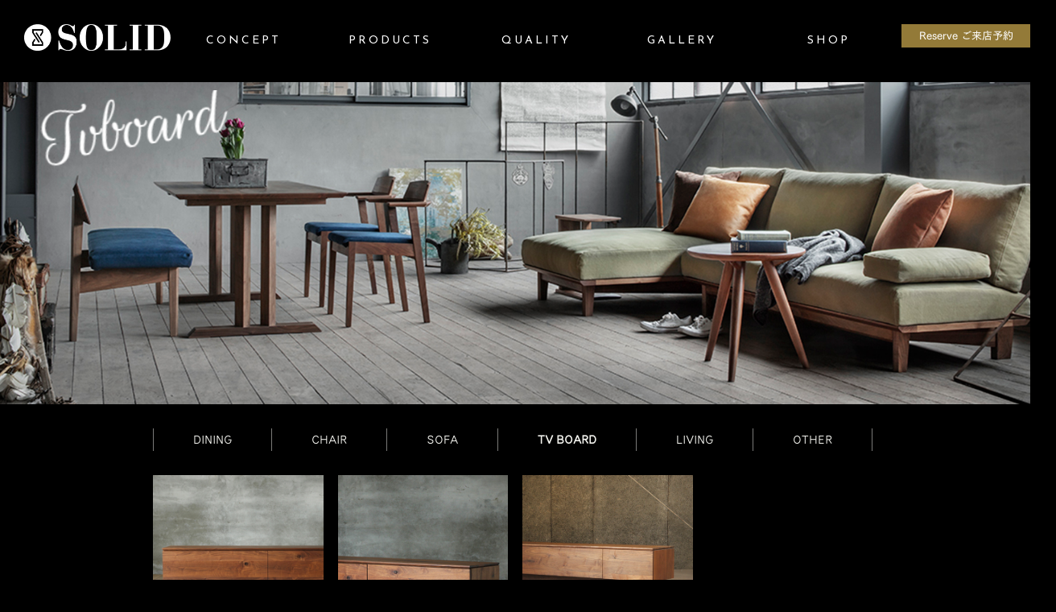

--- FILE ---
content_type: text/html; charset=UTF-8
request_url: https://solid-chita.com/products/TVboard/index.html
body_size: 5471
content:
<!DOCTYPE html>
<html lang="ja-JP">
 <head> 
  <meta charset="UTF-8"> 
  <meta http-equiv="content-type" content="text/html; charset=UTF-8"> 
  <link rel="dns-prefetch" href="//module.bindsite.jp"> 
  <link rel="dns-prefetch" href="//webfont-pub.weblife.me"> 
  <meta name="robots" content="index"> 
  <meta name="viewport" content="width=device-width, initial-scale=1"> 
  <meta name="description" content="愛知県半田市のインテリアショップ「大和屋家具店」2Fにオープンした「SOLIDCHITA」。SOLID（ソリッド）のコンセプトは「世代を超え、愛される家具へ」。 100％天然木無垢材と確かな日本の技術で作られた家具は刻一刻と表情を変え、何年、何十年と世代を超え愛される家具となるはずです。"> 
  <meta property="og:title" content="index | SOLID CHITA"> 
  <meta property="og:type" content="website"> 
  <meta property="og:image" content="https://solid-chita.com/bdflashinfo/thumbnail.png"> 
  <meta property="og:url" content="https://solid-chita.com/products/TVboard/index.html"> 
  <meta property="og:site_name" content="SOLID CHITA"> 
  <meta property="og:description" content="愛知県半田市のインテリアショップ「大和屋家具店」2Fにオープンした「SOLIDCHITA」。SOLID（ソリッド）のコンセプトは「世代を超え、愛される家具へ」。 100％天然木無垢材と確かな日本の技術で作られた家具は刻一刻と表情を変え、何年、何十年と世代を超え愛される家具となるはずです。"> 
  <link rel="canonical" href="https://solid-chita.com/products/TVboard/index.html"> 
  <title>index | SOLID CHITA</title> 
  <link rel="shortcut icon" href="../../_src/54479793/aopsi-hoa84-001.ico"> 
  <link rel="stylesheet" type="text/css" href="../../_module/styles/bind.css?v=17.0.4" id="bind-css"> 
  <link rel="stylesheet" type="text/css" href="../../_dress/b12005/base.css?1749533767961"> 
  <link rel="stylesheet" type="text/css" href="https://fonts.googleapis.com/css?family=Frank+Ruhl+Libre:300,regular,500,600,700,800,900&amp;display=swap"> 
  <link rel="stylesheet" type="text/css" href="https://fonts.googleapis.com/css?family=Josefin+Sans:100,200,300,regular,500,600,700,100italic,200italic,300italic,italic,500italic,600italic,700italic&amp;display=swap"> 
  <link rel="stylesheet" type="text/css" href="index.css?1749533767976c0100" id="page-css">    
  <link rel="stylesheet" type="text/css" href="../../_webfonts.css?1749533767992" id="webfont-css"> 
  <link rel="stylesheet" type="text/css" href="../../_csslinkbtn/btn-import.css?1746498563680" id="linkbtn-css"> 
  <!-- Global site tag (gtag.js) - Google Analytics --> 
  <script async src="https://www.googletagmanager.com/gtag/js?id=UA-47420301-4">
</script> 
  <script>
  window.dataLayer = window.dataLayer || [];
  function gtag(){dataLayer.push(arguments);}
  gtag('js', new Date());

  gtag('config', 'UA-47420301-4');
</script> 
  <link rel="stylesheet" type="text/css" href="https://fonts.fontplus.dev/v1/css/RvNuERrl" id="fontplus-css">
 </head> 
 <body id="l-1" class="l-1 -dress_b12005 bd-webp" data-type="responsive" data-fontplus="1" data-ga-traking="true" data-page-animation="none"> 
  <div id="page" class="bg-window "> 
   <div class="bg-document"> 
    <noscript> 
     <div id="js-off"> 
      <img src="../../_module/images/noscript.gif" alt="Enable JavaScript in your browser. このウェブサイトはJavaScriptをオンにしてご覧下さい。"> 
     </div> 
    </noscript> 
    <div id="a-header" data-float="false" class="a-header   cssskin-_area_header"> 
     <header> 
      <div class="site_frame"> 
       <section> 
        <div id="bk48305621" class="b-album c-sp-space_normal c-sp-padding_normal is-sp-hide cssskin-_block_header" data-bk-id="bk48305621" data-shared="true" data-sharedname="ヘッダーメニュー"> 
         <div class=" g-column -col6 -sp-col1 -no_spacing"> 
          <div class=" column -column1"> 
           <div class=" c-photo"> 
            <div class="c-img   "> 
             <a href="../../index.html" target="_self" data-pid="2817179"> 
              <picture> 
               <source type="image/webp" srcset="../../_src/50362380/logo_solid.webp?v=1746498563680"> 
               <img src="../../_src/50362380/logo_solid.png?v=1746498563680" width="343" height="63" alt="" id="imgsrc50362380_1" class=" c-no_adjust" loading="lazy"> 
              </picture></a> 
            </div> 
            <br> 
           </div> 
          </div> 
          <div class=" column -column2"> 
           <p class=" c-body"><a href="../../concept.html" data-pid="2893838" class="main_menu_1120">CONCEPT</a></p> 
          </div> 
          <div class=" column -column3"> 
           <p class=" c-body"><a href="../../products.html" data-pid="2911640" class="main_menu_1120">PRODUCTS</a></p> 
          </div> 
          <div class=" column -column4"> 
           <p class=" c-body"><a href="../../quality.html" data-pid="2919377" class="main_menu_1120">QUALITY</a></p> 
          </div> 
          <div class=" column -column5"> 
           <p class=" c-body"><a href="../../gallery.html" data-pid="2938140" class="main_menu_1120">GALLERY</a></p> 
          </div> 
          <div class=" column -column6 -column-lasts"> 
           <p class=" c-body"><a href="../../shop.html" data-pid="3360217" class="main_menu_1120">SHOP</a></p> 
          </div> 
         </div> 
        </div> 
        <div id="bk48305622" class="b-plain c-sp-space_normal is-pc-hide cssskin-_block_header" data-bk-id="bk48305622" data-shared="true" data-sharedname="mo_main_menu"> 
         <div class=" g-column -col2 -sp-col2"> 
          <div class=" column -column1"> 
           <div class=" c-body"> 
            <div class="c-img   "> 
             <a href="../../index.html" target="_self" data-pid="2817179"> 
              <picture> 
               <source type="image/webp" srcset="../../_src/49712133/logo_solid.webp?v=1746498563680"> 
               <img src="../../_src/49712133/logo_solid.png?v=1746498563680" width="343" height="63" alt="" id="imgsrc49712133_1" class=" c-no_adjust" loading="lazy"> 
              </picture></a> 
            </div> 
            <br> 
           </div> 
          </div> 
          <div class=" column -column2 -column-lasts"> 
           <nav> 
            <div id="js-globalNavigation" data-slide-type="rightSlide" data-btn-position="rightTop"> 
             <div class=" -menu_center"> 
              <ul class="c-menu -menu_a menu-parts"> 
               <li><a href="../../concept.html" data-pid="2893838" class="main_menu_1120">コンセプト</a><a href="../../shop.html" data-pid="3360217" class="main_menu_1120">ショップ情報</a><a href="../../gallery.html" data-pid="2938140" class="main_menu_1120">スタイルギャラリー</a><a href="../../products.html" data-pid="2911640" class="main_menu_1120">製品紹介</a><a href="../../company-infomation.html" data-pid="3261715" class="main_menu_1120">企業情報</a> 
                <div class="c-img   "> 
                 <a href="../../blog/index.html" data-pid="3406618"> 
                  <picture> 
                   <source type="image/webp" srcset="../../_src/56750008/menu.webp?v=1746498563680"> 
                   <img src="../../_src/56750008/menu.jpg?v=1746498563680" width="720" height="240" alt="" id="imgsrc56750008_1" loading="lazy"> 
                  </picture></a> 
                </div><span style="font-size:25px;"><a href="https://www.facebook.com/yamatoya1899.interior/" target="_blank" rel="noopener noreferrer" class="main_menu_1120"><span class="bindicon-facebook3"></span></a><a href="https://www.instagram.com/solid.chita/" target="_blank" rel="noopener noreferrer" class="main_menu_1120"><span class="bindicon-instagram"></span></a><a href="https://twitter.com/yamatoya1899" target="_blank" rel="noopener noreferrer" class="main_menu_1120"><span class="bindicon-twitter"></span></a></span></li> 
              </ul> 
             </div> 
            </div> 
            <div id="spNavigationTrigger" class=" c-sp_navigation_btn"></div> 
           </nav> 
          </div> 
         </div> 
        </div> 
       </section> 
      </div> 
     </header> 
    </div> 
    <div id="a-billboard" class="a-billboard    cssskin-_area_billboard"> 
     <div class="site_frame"> 
      <section> 
       <div id="bk48305623" class="b-plain c-space_normal c-sp-space_normal c-sp-padding_normal cssskin-header_height" data-bk-id="bk48305623"> 
        <div class=" column -column1"> 
         <div class=" c-body"> 
          <div class="c-img   "> 
           <picture> 
            <source type="image/webp" srcset="../../_src/51953987/title_concept.webp?v=1746498563680"> 
            <img src="../../_src/51953987/title_concept.png?v=1746498563680" width="250" height="91" alt="" id="imgsrc51953987_1" class=" c-no_adjust" loading="lazy"> 
           </picture> 
          </div> 
         </div> 
        </div> 
       </div> 
      </section> 
     </div> 
    </div> 
    <main> 
     <div id="a-site_contents" class="a-site_contents  noskin"> 
      <article> 
       <div class="site_frame"> 
        <div class="g-column"> 
         <div id="a-main" class="a-main column -col12 "> 
          <section> 
           <div id="bk48305624" class="b-plain c-space_narrow c-sp-space_normal c-sp-padding_normal is-sp-hide cssskin-products_menu2" data-bk-id="bk48305624" data-shared="true" data-sharedname="Products_menu"> 
            <div class=" column -column1"> 
             <nav> 
              <ul class="c-menu -menu_b menu-parts"> 
               <li><span class=" webfont2"><span class=" d-bold"><a href="../../products/dining/index.html" data-pid="2912633">DINING</a></span></span></li> 
               <li><span class=" webfont2"><a href="../../products/Chair/index.html" data-pid="3379300">CHAIR</a></span></li> 
               <li><span class=" webfont2"><a href="../../products/Sofa/index.html" data-pid="3379303">SOFA</a></span></li> 
               <li><span class=" webfont2"><a href="index.html" data-mypid="3379316" class=" c-current">TV BOARD</a></span></li> 
               <li><span class=" webfont2"><a href="../../products/Living/index.html" data-pid="3379325">LIVING</a></span></li> 
               <li><span class=" webfont2"><a href="../../products/Other/index.html" data-pid="3379328">OTHER</a></span></li> 
              </ul> 
             </nav> 
            </div> 
           </div> 
           <div id="bk48564054" class="b-plain c-space_narrow c-sp-space_narrow c-sp-padding_normal is-pc-hide cssskin-products_menu2" data-bk-id="bk48564054" data-shared="true" data-sharedname="mo_products_menu"> 
            <div class=" g-column -col1 -sp-col2"> 
             <div class=" column -column1 -column-lasts"> 
              <nav> 
               <div class=" -menu_center"> 
                <ul class="c-menu -menu_c menu-parts"> 
                 <li><span class=" webfont2"><span class=" d-bold"><a href="../../products/dining/index.html" data-pid="2912633">DINING</a></span></span></li> 
                </ul> 
               </div> 
              </nav> 
             </div> 
             <div class=" column -column1 -column-lasts"> 
              <nav> 
               <div class=" -menu_center"> 
                <ul class="c-menu -menu_c menu-parts"> 
                 <li><span class=" webfont2"><span class=" d-bold"><a href="../../products/Chair/index.html" data-pid="3379300">CHAIR</a></span></span></li> 
                </ul> 
               </div> 
              </nav> 
             </div> 
             <div class=" column -column1 -column-lasts"> 
              <nav> 
               <div class=" -menu_center"> 
                <ul class="c-menu -menu_c menu-parts"> 
                 <li><span class=" webfont2"><span class=" d-bold"><a href="../../products/Sofa/index.html" data-pid="3379303">SOFA</a></span></span></li> 
                </ul> 
               </div> 
              </nav> 
             </div> 
             <div class=" column -column1 -column-lasts"> 
              <nav> 
               <div class=" -menu_center"> 
                <ul class="c-menu -menu_c menu-parts"> 
                 <li><span class=" webfont2"><span class=" d-bold"><a href="index.html" data-mypid="3379316" class=" c-current">TV BOARD</a></span></span></li> 
                </ul> 
               </div> 
              </nav> 
             </div> 
             <div class=" column -column1 -column-lasts"> 
              <nav> 
               <div class=" -menu_center"> 
                <ul class="c-menu -menu_c menu-parts"> 
                 <li><span class=" webfont2"><span class=" d-bold"><a href="../../products/Living/index.html" data-pid="3379325">LIVING</a></span></span></li> 
                </ul> 
               </div> 
              </nav> 
             </div> 
             <div class=" column -column1 -column-lasts"> 
              <nav> 
               <div class=" -menu_center"> 
                <ul class="c-menu -menu_c menu-parts"> 
                 <li><span class=" webfont2"><span class=" d-bold"><a href="../../products/Other/index.html" data-pid="3379328">OTHER</a></span></span></li> 
                </ul> 
               </div> 
              </nav> 
             </div> 
            </div> 
           </div> 
           <div id="bk48305625" class="b-headlines c-space_narrow c-sp-space_normal c-sp-padding_normal cssskin-_block_main" data-bk-id="bk48305625" data-shared="true" data-sharedname="products_tvboard"> 
            <div class=" g-column -col4 -sp-col2 -no_spacing"> 
             <div class=" column -column1"> 
              <div class="c-none"> 
               <div class="c-img    js-mouse_overs"> 
                <a href="../../products/TVboard/sbo01.html" data-pid="3379317"> 
                 <picture> 
                  <source type="image/webp" srcset="../../_src/52696269/sbo01_9.webp?v=1746498563680"> 
                  <img src="../../_src/52696269/sbo01_9.jpg?v=1746498563680" width="480" height="480" alt="" id="imgsrc52696269_1" loading="lazy"> 
                 </picture> 
                 <picture> 
                  <source type="image/webp" srcset="../../_src/52761766/sbo01_9.webp?v=1746498563680"> 
                  <img src="../../_src/52761766/sbo01_9.jpg?v=1746498563680" alt="" id="imgsrc52761766_2" class=" js-over_img"> 
                 </picture></a> 
               </div> 
              </div> 
             </div> 
             <div class=" column -column2"> 
              <div class="c-none"> 
               <div class="c-img    js-mouse_overs"> 
                <a href="../../products/TVboard/sbo03.html" data-pid="3379318"> 
                 <picture> 
                  <source type="image/webp" srcset="../../_src/51954125/sbo03_9.webp?v=1746498563680"> 
                  <img src="../../_src/51954125/sbo03_9.jpg?v=1746498563680" width="480" height="480" alt="" id="imgsrc51954125_1" loading="lazy"> 
                 </picture> 
                 <picture> 
                  <source type="image/webp" srcset="../../_src/51954126/sbo03_9.webp?v=1746498563680"> 
                  <img src="../../_src/51954126/sbo03_9.jpg?v=1746498563680" alt="" id="imgsrc51954126_2" class=" js-over_img"> 
                 </picture></a> 
               </div> 
              </div> 
             </div> 
             <div class=" column -column3"> 
              <div class="c-none"> 
               <div class="c-img    js-mouse_overs"> 
                <a href="../../products/TVboard/sbo04.html" data-pid="3908533"> 
                 <picture> 
                  <source type="image/webp" srcset="../../_src/59652855/sbo04_%287%29.webp?v=1746498563680"> 
                  <img src="../../_src/59652855/sbo04_%287%29.jpg?v=1746498563680" width="480" height="480" alt="" id="imgsrc59652855_1" loading="lazy"> 
                 </picture> 
                 <picture> 
                  <source type="image/webp" srcset="../../_src/59652854/sbo04_%287%29.webp?v=1746498563680"> 
                  <img src="../../_src/59652854/sbo04_%287%29.jpg?v=1746498563680" alt="" id="imgsrc59652854_2" class=" js-over_img"> 
                 </picture></a> 
               </div> 
              </div> 
             </div> 
             <div class=" column -column4 -column-lasts"></div> 
            </div> 
           </div> 
          </section> 
         </div> 
        </div> 
       </div> 
      </article> 
     </div> 
    </main> 
    <div id="a-footer" data-float="false" class="a-footer   cssskin-_area_footer"> 
     <footer> 
      <div class="site_frame"> 
       <div id="bk48305628" class="b-plain c-sp-space_init cssskin-_block_footer" data-bk-id="bk48305628" data-shared="true" data-sharedname="フッターメニュー"> 
        <div class=" g-column -col4 -sp-col2" style="height:100%"> 
         <div class=" column -column1"> 
          <div class=" c-body"> 
           <div class="c-img   "> 
            <picture> 
             <source type="image/webp" srcset="../../_src/47846348/maintenance.webp?v=1746498563680"> 
             <img src="../../_src/47846348/maintenance.jpg?v=1746498563680" width="1000" height="500" alt="" id="imgsrc47846348_1" loading="lazy"> 
            </picture> 
           </div> 
          </div> 
         </div> 
         <div class=" column -column2"> 
          <div class=" c-body"> 
           <div class="c-img   "> 
            <picture> 
             <source type="image/webp" srcset="../../_src/43851017/process.webp?v=1746498563680"> 
             <img src="../../_src/43851017/process.jpg?v=1746498563680" width="1000" height="500" alt="" id="imgsrc43851017_1" loading="lazy"> 
            </picture> 
           </div> 
          </div> 
         </div> 
         <div class=" column -column3"> 
          <div class=" c-body"> 
           <div class="c-img   "> 
            <picture> 
             <source type="image/webp" srcset="../../_src/43851025/shop.webp?v=1746498563680"> 
             <img src="../../_src/43851025/shop.jpg?v=1746498563680" width="1000" height="500" alt="" id="imgsrc43851025_1" loading="lazy"> 
            </picture> 
           </div> 
          </div> 
         </div> 
         <div class=" column -column4 -column-lasts"> 
          <div class=" c-body"> 
           <div class="c-img   "> 
            <picture> 
             <source type="image/webp" srcset="../../_src/47846354/img_7905.webp?v=1746498563680"> 
             <img src="../../_src/47846354/img_7905.jpg?v=1746498563680" width="2820" height="1410" alt="" id="imgsrc47846354_1" loading="lazy"> 
            </picture> 
           </div> 
          </div> 
         </div> 
        </div> 
       </div> 
       <div id="bk48305629" class="b-plain c-sp-space_init is-sp-hide cssskin-news_top" data-bk-id="bk48305629" data-shared="true" data-sharedname="menu_maintenance" data-follow-blocks="bk48305628" data-accept-click="true" data-sp-follow-blocks="bk48305628" data-sp-accept-click="true"> 
        <div class=" g-column -col4 -sp-col2" style="height:100%"> 
         <div class=" column -column1"> 
          <p class=" c-body"><a href="../../maintenance.html" data-pid="3261622" class="main_menu_maintenance_1120">MAINTENANCE</a></p> 
         </div> 
         <div class=" column -column2"> 
          <p class=" c-body"><a href="../../process.html" data-pid="3357546" class="main_menu_maintenance_1120">PROCESS</a></p> 
         </div> 
         <div class=" column -column3"> 
          <p class=" c-body"><a href="../../shop.html" data-pid="3360217" class="main_menu_maintenance_1120">SHOP</a></p> 
         </div> 
         <div class=" column -column4 -column-lasts"> 
          <p class=" c-body"><a href="https://yamatoya1899.com/" target="_blank" rel="noopener noreferrer" class="main_menu_maintenance_1120">YAMATOYA WEBSITE</a></p> 
         </div> 
        </div> 
       </div> 
       <div id="bk48560025" class="b-plain c-sp-space_init is-pc-hide cssskin-mo_footer_menu_css" data-bk-id="bk48560025" data-shared="true" data-sharedname="mo_footer_menu" data-follow-blocks="bk48305628" data-accept-click="true" data-sp-follow-blocks="bk48305628" data-sp-accept-click="true"> 
        <div class=" g-column -col4 -sp-col2" style="height:100%"> 
         <div class=" column -column1"> 
          <p class=" c-body"><a href="../../maintenance.html" data-pid="3261622" class="mo_footer_menu">MAINTENANCE</a></p> 
         </div> 
         <div class=" column -column2"> 
          <p class=" c-body"><a href="../../process.html" data-pid="3357546" class="mo_footer_menu">PROCESS</a></p> 
         </div> 
         <div class=" column -column3"> 
          <p class=" c-body"><a href="../../shop.html" data-pid="3360217" class="mo_footer_menu">SHOP</a></p> 
         </div> 
         <div class=" column -column4 -column-lasts"> 
          <p class=" c-body"><a href="https://yamatoya1899.com/" target="_blank" rel="noopener noreferrer" class="mo_footer_menu">YAMATOYA WEBSITE</a></p> 
         </div> 
        </div> 
       </div> 
       <div id="bk48305630" class="b-plain c-space_normal c-sp-space_normal c-sp-padding_normal cssskin-_block_footer" data-bk-id="bk48305630" data-shared="true" data-sharedname="フッターSNS"> 
        <div class=" g-column -col3 -sp-col3" style="height:100%"> 
         <div class=" column -column1"> 
          <div class=" c-body c-center"> 
           <span style="font-size:55px;"><a href="https://www.facebook.com/yamatoya1899.interior/" target="_blank" rel="noopener noreferrer"><span class="bindicon-facebook3"></span></a></span> 
          </div> 
         </div> 
         <div class=" column -column2"> 
          <div class=" c-body c-center"> 
           <span style="font-size:55px;"><a href="https://www.instagram.com/solid.chita/" target="_blank" rel="noopener noreferrer"><span class="bindicon-instagram"></span></a></span> 
          </div> 
         </div> 
         <div class=" column -column3 -column-lasts"> 
          <div class=" c-body c-center"> 
           <span style="font-size:55px;"><a href="https://twitter.com/yamatoya1899" target="_blank" rel="noopener noreferrer"><span class="bindicon-twitter"></span></a></span> 
          </div> 
         </div> 
        </div> 
       </div> 
       <div id="bk48305631" class="b-plain c-space_normal c-sp-space_normal c-sp-padding_normal cssskin-_block_footer" data-bk-id="bk48305631" data-shared="true" data-sharedname="フッター最下部メニュー"> 
        <div class=" column -column1"> 
         <nav> 
          <div class=" js-motion"> 
           <ul class="m-motion menu-parts -g"> 
            <li><span class=" webfont2"><a href="../../shop.html" data-pid="3360217" class="main_menu_1120">店舗情報</a></span></li> 
            <li><span class=" webfont2"><a href="../../company-infomation.html" data-pid="3261715" class="main_menu_1120">企業情報</a></span></li> 
            <li><span class=" webfont2"><a href="../../contact.html" data-pid="3261688" class="main_menu_1120">お問い合わせ</a></span></li> 
            <li><span class=" webfont2"><a href="../../privacy-policy.html" data-pid="3261717" class="main_menu_1120">個人情報保護方針</a></span></li> 
           </ul> 
          </div> 
         </nav> 
        </div> 
       </div> 
       <div id="bk48305632" class="b-plain c-space_normal c-sp-space_normal c-padding_normal c-sp-padding_normal cssskin-_block_footer" data-bk-id="bk48305632" data-shared="true" data-sharedname="footer_copyright"> 
        <div class=" column -column1"> 
         <div class=" c-body c-center"> 
          <span style="color:#686868;" data-sitecolor-text="">©2021.YAMATOYA KAGU</span> 
         </div> 
        </div> 
       </div> 
      </div> 
     </footer> 
    </div> 
    <div id="w-top-left" class="w-base w-top w-left"> 
    </div> 
    <div id="w-top-right" class="w-base w-top w-right"> 
     <div id="bk48305633" class="b-plain c-sp-space_normal c-sp-padding_normal is-sp-hide" data-bk-id="bk48305633" data-shared="true" data-sharedname="右上固定_ご来店予約"> 
      <div class=" column -column1"> 
       <div class="c-none c-right"> 
        <span class=" d-small_font webfont7"><a href="../../contact.html" data-pid="3261688" class="Reserve_btn">Reserve ご来店予約</a></span> 
       </div> 
      </div> 
     </div> 
    </div> 
    <div id="w-middle-left" class="w-base w-middle w-left"> 
    </div> 
    <div id="w-middle-right" class="w-base w-middle w-right"> 
    </div> 
    <div id="w-bottom-left" class="w-base w-bottom w-left"> 
    </div> 
    <div id="w-bottom-right" class="w-base w-bottom w-right"> 
    </div> 
   </div> 
  </div> 
  <script src="../../_module/lib/lib.js?v=17.0.4" defer></script> 
  <script src="../../_module/scripts/bind.js?v=17.0.4" id="script-js" defer></script> 
  <!--[if lt IE 9]><script src="../../_module/lib/html5shiv.min.js?v=17.0.4"></script><![endif]--> 
  <!-- custom_tags_start --> 
  <script type="text/javascript">
</script> 
  <!-- custom_tags_end -->  
 </body>
</html>

--- FILE ---
content_type: text/css
request_url: https://solid-chita.com/_dress/b12005/base.css?1749533767961
body_size: 6986
content:
@charset "utf-8";.-dress_b12005  {color:#f4f4ef;font-size:14px;font-family:"Frank Ruhl Libre", "UD Mincho", serif;background-color:#000000;line-height:2;font-weight:400;}.-dress_b12005 a {color:#f4f4ef;}.-dress_b12005 .b-tab .b-tab_navigation {background-color:rgba(0, 0, 0, 0);}.-dress_b12005.b-tab .b-tab_navigation {background-color:rgba(0, 0, 0, 0);}.-dress_b12005 .b-tab .b-tab_navigation li {margin:0px;padding:0px;}.-dress_b12005.b-tab .b-tab_navigation li {margin:0px;padding:0px;}.-dress_b12005 .b-tab .b-tab_navigation li a {color:#20232a;background-color:rgba(244,244,239, 0.6);padding:1em;font-size:1em;line-height:1.75;text-align:left;font-weight:500;}.-dress_b12005.b-tab .b-tab_navigation li a {color:#20232a;background-color:rgba(244,244,239, 0.6);padding:1em;font-size:1em;line-height:1.75;text-align:left;font-weight:500;}.-dress_b12005 .b-tab .b-tab_navigation .-active a {background-color:#f4f4ef;}.-dress_b12005.b-tab .b-tab_navigation .-active a {background-color:#f4f4ef;}.-dress_b12005 .b-tab .b-tab_navigation li a:hover {background-color:#f4f4ef;}.-dress_b12005.b-tab .b-tab_navigation li a:hover {background-color:#f4f4ef;}.-dress_b12005 .b-tab .b-tab_contents {padding:2em;background-color:rgba(244,244,239, 0.1);}.-dress_b12005.b-tab .b-tab_contents {padding:2em;background-color:rgba(244,244,239, 0.1);}.-dress_b12005 .b-tab.-slide .column {padding:2em;}.-dress_b12005.b-tab.-slide .column {padding:2em;}.-dress_b12005 .b-accordion .b-accordion_navigation {padding:0px;margin:0px;border-style:none;}.-dress_b12005.b-accordion .b-accordion_navigation {padding:0px;margin:0px;border-style:none;}.-dress_b12005 .b-accordion .b-accordion_navigation a {background-color:rgba(244,244,239, 0.6);color:#20232a;font-size:1em;line-height:1.75;padding:1em;font-weight:500;}.-dress_b12005.b-accordion .b-accordion_navigation a {background-color:rgba(244,244,239, 0.6);color:#20232a;font-size:1em;line-height:1.75;padding:1em;font-weight:500;}.-dress_b12005 .b-accordion .b-accordion_navigation.-active a {background-color:#f4f4ef;color:#20232a;}.-dress_b12005.b-accordion .b-accordion_navigation.-active a {background-color:#f4f4ef;color:#20232a;}.-dress_b12005 .b-accordion .b-accordion_navigation a:hover {background-color:#f4f4ef;}.-dress_b12005.b-accordion .b-accordion_navigation a:hover {background-color:#f4f4ef;}.-dress_b12005 .b-accordion .column {padding:2em;background-color:rgba(244,244,239, 0.1);}.-dress_b12005.b-accordion .column {padding:2em;background-color:rgba(244,244,239, 0.1);}.-dress_b12005 .c-page_title {font-size:5.2em;color:#f4f4ef;line-height:1.5;font-family:"Frank Ruhl Libre", "UD Mincho", serif;font-weight:700;}.-dress_b12005 .c-page_title a {color:rgba(244,244,239, 0.8);}.-dress_b12005 .c-title {font-size:5.2em;color:rgba(244,244,239, 0.2);line-height:1.5;font-family:"Frank Ruhl Libre", "UD Mincho", serif;font-weight:700;}.-dress_b12005 .c-title a {color:rgba(244,244,239, 0.08);}.-dress_b12005 .c-large_headline {font-size:1.8em;color:#f4f4ef;line-height:1.5;font-family:"Frank Ruhl Libre", "UD Mincho", serif;margin-bottom:40px;font-weight:700;}.-dress_b12005 .c-large_headline a {color:rgba(244,244,239, 0.8);}.-dress_b12005 .c-small_headline {font-size:1.3em;color:#f4f4ef;line-height:1.75;font-family:"Frank Ruhl Libre", "UD Mincho", serif;margin-bottom:20px;font-weight:700;}.-dress_b12005 .c-small_headline a {color:rgba(244,244,239, 0.8);}.-dress_b12005 .c-lead {line-height:1.2;color:#d0d0d0;}.-dress_b12005 .c-lead a {color:#ddddd8;}.-dress_b12005 .c-blockquote {color:rgba(244,244,239, 0.7);font-style:oblique;}.-dress_b12005 .c-enclosure {border:solid 1px rgba(244,244,239, 0.5);padding:2em;margin:auto;}.-dress_b12005 .c-note {color:rgba(244,244,239, 0.7);font-size:0.85em;line-height:1.8;}.-dress_b12005 .c-credit {color:#f4f4ef;font-size:0.85em;line-height:1.8;}.-dress_b12005 .c-hr {margin-top:0px;margin-bottom:20px;margin-right:auto;margin-left:auto;border-right-style:none;border-bottom-style:none;border-left-style:none;border-top:solid 2px #ffffff;}.-dress_b12005 .c-img {margin:0px;padding:0px;vertical-align:middle;}.-dress_b12005 .c-img .c-img_comment {color:rgba(244,244,239, 0.7);font-size:0.85em;line-height:1.8;}.-dress_b12005 .c-img .js-photo_mouseover {font-size:1em;}.-dress_b12005 .c-list_indent {margin:auto;}.-dress_b12005 .c-list_indent th {border-bottom:solid 1px rgba(244,244,239, 0.5);text-align:left;font-weight:500;}.-dress_b12005 .c-list_indent td {padding-top:1em;padding-right:0em;padding-bottom:1em;padding-left:2em;text-align:left;}.-dress_b12005 .c-list_indent .c-affix {color:rgba(244,244,239, 0.7);font-size:0.85em;padding:0px;}.-dress_b12005 .c-list_table {margin:auto;border-top:solid 1px #f4f4ef;border-right-style:none;border-left-style:none;border-bottom-style:none;}.-dress_b12005 .c-list_table th {vertical-align:top;text-align:left;border-bottom:solid 1px #f4f4ef;padding-right:1em;padding-left:1em;padding-top:10px;padding-bottom:10px;border-right-style:none;border-top-style:none;border-left-style:none;font-weight:500;}.-dress_b12005 .c-list_table td {vertical-align:middle;text-align:left;border-bottom:solid 1px #f4f4ef;padding-right:1em;padding-left:1em;padding-top:10px;padding-bottom:10px;border-left-style:none;}.-dress_b12005 .c-list_table .c-affix {color:#f4f4ef;font-size:0.85em;padding:0px;}.-dress_b12005 .c-list_news {margin:auto;}.-dress_b12005 .c-list_news th {vertical-align:top;text-align:left;padding-top:10px;padding-right:1em;padding-bottom:10px;padding-left:1em;border-style:none;font-weight:500;}.-dress_b12005 .c-list_news td {vertical-align:top;text-align:left;padding-top:10px;padding-right:0em;padding-bottom:10px;padding-left:0em;}.-dress_b12005 .c-list_news .c-affix {font-size:0.85em;color:rgba(244,244,239, 0.7);padding:0px;}.-dress_b12005 .c-list-no_mark {margin:auto;}.-dress_b12005 .c-list-no_mark li {font-size:1em;list-style-type:none;}.-dress_b12005 .c-list-no_mark ul {margin-left:2em;margin-top:auto;margin-right:auto;margin-bottom:auto;}.-dress_b12005 .c-list-no_mark ul li {font-size:1em;}.-dress_b12005 .c-list-sign {margin:auto;padding-left:2em;}.-dress_b12005 .c-list-sign li {font-size:1em;list-style-type:disc;list-style-position:outside;}.-dress_b12005 .c-list-sign ul {margin:auto;}.-dress_b12005 .c-list-sign ul li {font-size:1em;}.-dress_b12005 .c-list-numbers {margin:auto;padding-left:2em;}.-dress_b12005 .c-list-numbers li {font-size:1em;list-style-position:outside;list-style-type:decimal;}.-dress_b12005 .c-list-numbers ol {margin:auto;}.-dress_b12005 .c-list-numbers ol li {font-size:1em;}.-dress_b12005 .c-list-alphabet {margin:auto;padding-left:2em;}.-dress_b12005 .c-list-alphabet li {font-size:1em;list-style-position:outside;list-style-type:upper-alpha;}.-dress_b12005 .c-list-alphabet ol {margin:auto;}.-dress_b12005 .c-list-alphabet ol li {font-size:1em;}.-dress_b12005 .c-list-alphabet_small {margin:auto;padding-left:2em;}.-dress_b12005 .c-list-alphabet_small li {font-size:1em;list-style-type:lower-alpha;list-style-position:outside;}.-dress_b12005 .c-list-alphabet_small ol {margin:auto;}.-dress_b12005 .c-list-alphabet_small ol li {font-size:1em;}.-dress_b12005 .c-list-greece {margin:auto;padding-left:2em;}.-dress_b12005 .c-list-greece li {font-size:1em;list-style-type:upper-roman;list-style-position:outside;}.-dress_b12005 .c-list-greece ol {margin:auto;}.-dress_b12005 .c-list-greece ol li {font-size:1em;}.-dress_b12005 .c-list-greece_small {margin:auto;padding-left:2em;}.-dress_b12005 .c-list-greece_small li {font-size:1em;list-style-position:outside;list-style-type:lower-roman;}.-dress_b12005 .c-list-greece_small ol {margin:auto;}.-dress_b12005 .c-list-greece_small ol li {font-size:1em;}.-dress_b12005 .c-breadcrumb {font-size:0.85em;margin:auto;}.-dress_b12005 .c-breadcrumb a {text-decoration:underline;color:#f4f4ef;}.-dress_b12005 .c-breadcrumb a:hover {color:#000000;}.-dress_b12005 .c-breadcrumb em,.-dress_b12005 .c-breadcrumb .c-current {font-weight:bolder;}.-dress_b12005 .c-pager {margin:auto;font-size:1em;}.-dress_b12005 .c-pager a {color:rgba(244,244,239, 0.8);}.-dress_b12005 .c-pager a:hover {color:rgba(244,244,239, 0.6);}.-dress_b12005 .c-pager .c-current {color:#f4f4ef;font-weight:bold;}.-dress_b12005 .c-pager span {color:rgba(244,244,239, 0.5);}.-dress_b12005 .c-link_top {color:#f4f4ef;}.-dress_b12005 .c-link_top:hover {color:rgba(244,244,239, 0.6);}.-dress_b12005 .c-link_top span {font-size:1em;}.-dress_b12005 .c-sound_btn1 {background-image:none;width:auto;height:auto;background-color:#20232a;padding:3px;vertical-align:middle;}.-dress_b12005 .c-sound_btn1.on {background-image:none;background-color:#f4f4ef;}.-dress_b12005 .c-sound_btn1::before {content:url("data:image/svg+xml,%3Csvg xmlns='http://www.w3.org/2000/svg' width='24' height='24' viewBox='0 0 24 24'%3E%3Ctitle%3Esound_off%3C/title%3E%3Cpath d='M13.6,5a.4.4,0,0,0-.68-.29l-3,3,3.67,3.67Z' fill='rgba(244,244,239, 0.95)'/%3E%3Cpath d='M6.4,8.8a.8.8,0,0,0-.8.8v4.8a.8.8,0,0,0,.8.8H8.8l4.12,4.12A.4.4,0,0,0,13.6,19V15.86L6.54,8.8Z' fill='rgba(244,244,239, 0.95)'/%3E%3Cpath d='M19.37,18.23,5.77,4.63A.81.81,0,1,0,4.63,5.77l13.6,13.6a.82.82,0,0,0,1.14,0A.81.81,0,0,0,19.37,18.23Z' fill='rgba(244,244,239, 0.95)'/%3E%3C/svg%3E");display:block;width:24px;height:24px;}.-dress_b12005 .c-sound_btn1.on::before {content:url("data:image/svg+xml,%3Csvg xmlns='http://www.w3.org/2000/svg' width='24' height='24' viewBox='0 0 24 24'%3E%3Ctitle%3Esound_on%3C/title%3E%3Cpath d='M16.75,5.56a.81.81,0,0,0-1.18.25.79.79,0,0,0,.21,1,6.39,6.39,0,0,1,0,10.32.79.79,0,0,0-.21,1,.81.81,0,0,0,1.18.25,8,8,0,0,0,0-12.88Z' fill='rgba(32,35,42, 0.95)'/%3E%3Cpath d='M16.8,12a4.81,4.81,0,0,0-1.64-3.61.79.79,0,0,0-1.2.22h0a.8.8,0,0,0,.18,1,3.2,3.2,0,0,1,0,4.76.8.8,0,0,0-.18,1h0a.79.79,0,0,0,1.2.22A4.81,4.81,0,0,0,16.8,12Z' fill='rgba(32,35,42, 0.95)'/%3E%3Cpath d='M11.32,4.68,7.2,8.8H4.8a.8.8,0,0,0-.8.8v4.8a.8.8,0,0,0,.8.8H7.2l4.12,4.12A.4.4,0,0,0,12,19V5A.4.4,0,0,0,11.32,4.68Z' fill='rgba(32,35,42, 0.95)'/%3E%3C/svg%3E");display:block;width:24px;height:24px;}.-dress_b12005 .c-sound_btn2 {background-color:#20232a;background-image:none;width:auto;height:auto;vertical-align:middle;padding-top:3px;padding-right:6px;padding-bottom:3px;padding-left:3px;line-height:1;}.-dress_b12005 .c-sound_btn2::before {content:url("data:image/svg+xml,%3Csvg xmlns='http://www.w3.org/2000/svg' width='24' height='24' viewBox='0 0 24 24'%3E%3Ctitle%3Esound_off%3C/title%3E%3Cpath d='M13.6,5a.4.4,0,0,0-.68-.29l-3,3,3.67,3.67Z' fill='rgba(244,244,239, 0.95)'/%3E%3Cpath d='M6.4,8.8a.8.8,0,0,0-.8.8v4.8a.8.8,0,0,0,.8.8H8.8l4.12,4.12A.4.4,0,0,0,13.6,19V15.86L6.54,8.8Z' fill='rgba(244,244,239, 0.95)'/%3E%3Cpath d='M19.37,18.23,5.77,4.63A.81.81,0,1,0,4.63,5.77l13.6,13.6a.82.82,0,0,0,1.14,0A.81.81,0,0,0,19.37,18.23Z' fill='rgba(244,244,239, 0.95)'/%3E%3C/svg%3E");display:inline-block;vertical-align:middle;width:24px;height:24px;}.-dress_b12005 .c-sound_btn2::after {content:"OFF";font-size:12px;color:#f4f4ef;display:inline-block;vertical-align:middle;line-height:2;font-weight:500;}.-dress_b12005 .c-sound_btn2.on {background-image:none;background-color:#f4f4ef;}.-dress_b12005 .c-sound_btn2.on::before {content:url("data:image/svg+xml,%3Csvg xmlns='http://www.w3.org/2000/svg' width='24' height='24' viewBox='0 0 24 24'%3E%3Ctitle%3Esound_on%3C/title%3E%3Cpath d='M16.75,5.56a.81.81,0,0,0-1.18.25.79.79,0,0,0,.21,1,6.39,6.39,0,0,1,0,10.32.79.79,0,0,0-.21,1,.81.81,0,0,0,1.18.25,8,8,0,0,0,0-12.88Z' fill='rgba(32,35,42, 0.95)'/%3E%3Cpath d='M16.8,12a4.81,4.81,0,0,0-1.64-3.61.79.79,0,0,0-1.2.22h0a.8.8,0,0,0,.18,1,3.2,3.2,0,0,1,0,4.76.8.8,0,0,0-.18,1h0a.79.79,0,0,0,1.2.22A4.81,4.81,0,0,0,16.8,12Z' fill='rgba(32,35,42, 0.95)'/%3E%3Cpath d='M11.32,4.68,7.2,8.8H4.8a.8.8,0,0,0-.8.8v4.8a.8.8,0,0,0,.8.8H7.2l4.12,4.12A.4.4,0,0,0,12,19V5A.4.4,0,0,0,11.32,4.68Z' fill='rgba(32,35,42, 0.95)'/%3E%3C/svg%3E");}.-dress_b12005 .c-sound_btn2.on::after {content:"ON";color:#20232a;}.-dress_b12005 .c-sound_btn3 {background-image:none;width:auto;height:auto;vertical-align:middle;line-height:1;padding-top:6px;padding-right:8px;padding-bottom:6px;padding-left:6px;border:solid 1px #f4f4ef;border-radius:3px;}.-dress_b12005 .c-sound_btn3::before {content:url("data:image/svg+xml,%3Csvg xmlns='http://www.w3.org/2000/svg' width='24' height='24' viewBox='0 0 24 24'%3E%3Ctitle%3Esound_off%3C/title%3E%3Cpath d='M13.6,5a.4.4,0,0,0-.68-.29l-3,3,3.67,3.67Z' fill='rgba(244,244,239, 0.95)'/%3E%3Cpath d='M6.4,8.8a.8.8,0,0,0-.8.8v4.8a.8.8,0,0,0,.8.8H8.8l4.12,4.12A.4.4,0,0,0,13.6,19V15.86L6.54,8.8Z' fill='rgba(244,244,239, 0.95)'/%3E%3Cpath d='M19.37,18.23,5.77,4.63A.81.81,0,1,0,4.63,5.77l13.6,13.6a.82.82,0,0,0,1.14,0A.81.81,0,0,0,19.37,18.23Z' fill='rgba(244,244,239, 0.95)'/%3E%3C/svg%3E");display:inline-block;vertical-align:middle;width:24px;height:24px;}.-dress_b12005 .c-sound_btn3::after {content:"OFF";color:#f4f4ef;font-size:14px;line-height:1.7;vertical-align:middle;font-weight:bold;}.-dress_b12005 .c-sound_btn3.on {border-color:#000000;}.-dress_b12005 .c-sound_btn3.on::before {content:url("data:image/svg+xml,%3Csvg xmlns='http://www.w3.org/2000/svg' width='24' height='24' viewBox='0 0 24 24'%3E%3Ctitle%3Esound_on%3C/title%3E%3Cpath d='M16.75,5.56a.81.81,0,0,0-1.18.25.79.79,0,0,0,.21,1,6.39,6.39,0,0,1,0,10.32.79.79,0,0,0-.21,1,.81.81,0,0,0,1.18.25,8,8,0,0,0,0-12.88Z' fill='rgba(0,0,0, 0.95)'/%3E%3Cpath d='M16.8,12a4.81,4.81,0,0,0-1.64-3.61.79.79,0,0,0-1.2.22h0a.8.8,0,0,0,.18,1,3.2,3.2,0,0,1,0,4.76.8.8,0,0,0-.18,1h0a.79.79,0,0,0,1.2.22A4.81,4.81,0,0,0,16.8,12Z' fill='rgba(0,0,0, 0.95)'/%3E%3Cpath d='M11.32,4.68,7.2,8.8H4.8a.8.8,0,0,0-.8.8v4.8a.8.8,0,0,0,.8.8H7.2l4.12,4.12A.4.4,0,0,0,12,19V5A.4.4,0,0,0,11.32,4.68Z' fill='rgba(0,0,0, 0.95)'/%3E%3C/svg%3E");}.-dress_b12005 .c-sound_btn3.on::after {color:#000000;content:"ON";}.-dress_b12005 .c-sound_btn4 {background-image:none;width:auto;height:auto;vertical-align:middle;}.-dress_b12005 .c-sound_btn4::before {content:"SOUND";display:inline-block;line-height:2;font-weight:bold;}.-dress_b12005 .c-sound_btn4::after {content:"OFF";color:#f4f4ef;background-color:rgba(244,244,239, 0.3);display:inline-block;padding-right:0.5em;padding-left:0.5em;margin-left:0.5em;line-height:2;font-weight:bold;}.-dress_b12005 .c-sound_btn4.on {background-image:none;}.-dress_b12005 .c-sound_btn4.on::after {content:"ON";color:#20232a;background-color:#f4f4ef;}.-dress_b12005 .c-cart {margin:auto;}.-dress_b12005 .c-cart .c-large_headline {color:#f4f4ef;}.-dress_b12005 .c-cart .c-list_indent {margin-bottom:1em;border-style:none;}.-dress_b12005 .c-cart .c-list_indent th {padding-left:0px;padding-top:1em;padding-right:1em;padding-bottom:1em;border-bottom:solid 1px rgba(244,244,239, 0.5);}.-dress_b12005 .c-cart .c-list_indent td {border-bottom-color:rgba(244,244,239, 0.5);padding-right:0em;padding-left:1em;padding-bottom:1em;padding-top:1em;}.-dress_b12005 .c-cart .c-cart_table {margin:auto;}.-dress_b12005 .c-cart .c-cart_table th {border-left-color:rgba(244,244,239, 0.5);border-bottom-color:rgba(244,244,239, 0.5);}.-dress_b12005 .c-cart .c-cart_table td {border-left-color:rgba(244,244,239, 0.5);}.-dress_b12005 .c-cart_buying_area {background-color:rgba(0, 0, 0, 0);}.-dress_b12005 .c-cart_buying_area .c-list_table {margin-bottom:1em;}.-dress_b12005 .c-cart_buying_area .c-list_table th {background-color:#20232a;padding:1em;border-top-style:none;border-right-style:none;border-left-style:none;border-bottom:solid 1px #f4f4ef;}.-dress_b12005 .c-cart_buying_area .c-list_table td {background-color:rgba(0, 0, 0, 0);padding:1em;border-bottom:solid 1px #f4f4ef;border-top-style:none;border-right-style:none;border-left-style:none;}.-dress_b12005 .c-blog-new {background-color:#937a38;color:#f4f4ef;font-size:1rem;line-height:1;padding:0.25em;font-weight:500;}.-dress_b12005 .c-blog-category {border-style:none;margin-top:1em;margin-right:0.25em;margin-bottom:0.25em;margin-left:auto;padding:0px;vertical-align:bottom;}.-dress_b12005 .c-blog-category a {color:#f4f4ef;border-style:solid;border-width:1px;display:block;padding-top:0.25em;padding-right:0.5em;padding-bottom:0.25em;padding-left:0.5em;font-size:1em;line-height:1.75;border-radius:3px;}.-dress_b12005 .c-blog-category a:hover {color:#000000;background:rgba(0,0,0, 0.1);background-color:rgba(244,244,239, 0.2);}.-dress_b12005 .c-blog-tag {display:inline-block;margin-right:0.25em;margin-bottom:0.25em;vertical-align:bottom;}.-dress_b12005 .c-blog-tag a {display:block;border-style:solid;border-width:1px;color:#f4f4ef;padding-top:0.25em;padding-right:0.5em;padding-bottom:0.25em;padding-left:0.5em;font-size:1em;line-height:1.75;border-radius:3px;}.-dress_b12005 .c-blog-tag a:hover {color:#000000;background-color:rgba(244,244,239, 0.2);}.-dress_b12005 .c-blog-category:last-child {margin-right:0px;}.-dress_b12005 .c-blog-pagination {text-align:center;margin:auto;line-height:1.75;}.-dress_b12005 .c-blog-pagination a.c-blog-pagination-link {color:#f4f4ef;border:solid 1px #f4f4ef;border-radius:3px;padding-top:0.25em;padding-right:0.5em;padding-bottom:0.25em;padding-left:0.5em;}.-dress_b12005 .c-blog-pagination a.c-blog-pagination-link.-current {color:#000000;border-color:#000000;background-color:#f4f4ef;}.-dress_b12005 .c-blog-pagination a.c-blog-pagination-link:hover {color:#000000;border-color:#000000;background-color:#f4f4ef;}.-dress_b12005 .c-blog-pagination a.c-blog-pagination-previous {color:#f4f4ef;border:solid 1px #f4f4ef;background-color:rgba(0, 0, 0, 0);border-radius:3px;padding-top:0.25em;padding-right:0.5em;padding-bottom:0.25em;padding-left:0.5em;}.-dress_b12005 .c-blog-pagination a.c-blog-pagination-next {color:#f4f4ef;background-color:rgba(0, 0, 0, 0);border:solid 1px #f4f4ef;border-radius:3px;padding-top:0.25em;padding-right:0.5em;padding-bottom:0.25em;padding-left:0.5em;}.-dress_b12005 .c-blog-pagination a.c-blog-pagination-previous:hover {color:#000000;border-color:#000000;background-color:#f4f4ef;}.-dress_b12005 .c-blog-pagination a.c-blog-pagination-next:hover {color:#000000;border-color:#000000;background-color:#f4f4ef;}.-dress_b12005 .c-blog-pagination a.-disabled {opacity:0.5;}.-dress_b12005 a:hover {opacity:1;}.-dress_b12005 .c-menu.-menu_a {margin:auto;}.-dress_b12005 .c-menu.-menu_a li {border-style:none;vertical-align:middle;}.-dress_b12005 .c-menu.-menu_a li a {color:#f4f4ef;font-size:1em;line-height:2;padding:1em;font-weight:500;}.-dress_b12005 .c-menu.-menu_a li .c-current {color:#f4f4ef;font-weight:bold;}.-dress_b12005 .c-menu.-menu_a li a:hover {color:rgba(244,244,239, 0.8);letter-spacing:0.1em;}.-dress_b12005 .c-menu.-menu_a li .c-unlink {color:rgba(244,244,239, 0.7);font-size:1em;line-height:2;padding:1em;}.-dress_b12005 .c-menu.-v.-menu_a {margin:auto;border-style:none;}.-dress_b12005 .c-menu.-v.-menu_a li {border-style:none;}.-dress_b12005 .c-menu.-v.-menu_a li a {text-align:left;border-style:none;padding-right:0em;padding-left:0em;padding-top:0.5em;padding-bottom:0.5em;}.-dress_b12005 .c-menu.-v.-menu_a li .c-unlink {text-align:left;border-style:none;padding-right:0em;padding-left:0em;padding-top:0.5em;padding-bottom:0.5em;}.-dress_b12005 .c-menu.-v.-menu_a li ul {margin-left:2em;}.-dress_b12005 .c-menu.-menu_b {margin:auto;}.-dress_b12005 .c-menu.-menu_b li {vertical-align:middle;border-right:solid 1px rgba(244,244,239, 0.5);border-top-style:none;border-bottom-style:none;border-left-style:none;}.-dress_b12005 .c-menu.-menu_b li a {color:#f4f4ef;padding-top:0em;padding-bottom:0em;font-size:1em;line-height:2;padding-right:49px;padding-left:49px;font-weight:500;}.-dress_b12005 .c-menu.-menu_b li .c-current {color:#f4f4ef;font-weight:bold;}.-dress_b12005 .c-menu.-menu_b li a:hover {color:rgba(244,244,239, 0.6);}.-dress_b12005 .c-menu.-menu_b li .c-unlink {color:rgba(244,244,239, 0.7);font-size:1em;line-height:2;padding-top:0em;padding-right:1em;padding-left:1em;padding-bottom:0em;}.-dress_b12005 .c-menu.-v.-menu_b {border-top-style:none;border-right-style:none;border-left-style:none;border-bottom:solid 1px rgba(244,244,239, 0.5);}.-dress_b12005 .c-menu.-v.-menu_b li {border-right-style:none;border-top:solid 1px rgba(244,244,239, 0.5);border-bottom-style:none;border-left-style:none;}.-dress_b12005 .c-menu.-v.-menu_b li a {text-align:left;border-style:none;padding-top:0.5em;padding-bottom:0.5em;padding-right:0em;padding-left:0em;}.-dress_b12005 .c-menu.-v.-menu_b li .c-unlink {text-align:left;border-style:none;padding-top:0.5em;padding-bottom:0.5em;padding-right:0em;padding-left:0em;}.-dress_b12005 .c-menu.-v.-menu_b li ul {margin-left:2em;}.-dress_b12005 .c-menu.-menu_c {background-color:rgba(0,0,0, 0.9);vertical-align:middle;margin:auto;display:inline-block;border-radius:10px;padding-right:10px;padding-left:10px;padding-bottom:0px;padding-top:0px;}.-dress_b12005 .c-menu.-menu_c li {border-style:none;vertical-align:middle;}.-dress_b12005 .c-menu.-menu_c li a {background-color:rgba(244,244,239, 0.4);color:#f4f4ef;font-size:1em;line-height:1.75;padding-top:0.5em;padding-right:1em;padding-bottom:0.5em;padding-left:1em;}.-dress_b12005 .c-menu.-menu_c li .c-current {background-color:rgba(244,244,239, 0.6);}.-dress_b12005 .c-menu.-menu_c li a:hover {background-color:rgba(244,244,239, 0.1);}.-dress_b12005 .c-menu.-menu_c li .c-unlink {color:rgba(244,244,239, 0.6);font-size:1em;line-height:1.75;padding-top:0.5em;padding-bottom:0.5em;padding-right:1em;padding-left:1em;background-color:rgba(244,244,239, 0.1);}.-dress_b12005 .c-menu.-v.-menu_c {margin:auto;text-align:left;padding-top:10px;padding-bottom:10px;padding-right:0px;padding-left:0px;}.-dress_b12005 .c-menu.-v.-menu_c li ul {margin-left:2em;}.-dress_b12005 .c-menu.-menu_d {background-color:rgba(0,0,0, 0.9);margin:auto;padding:0px;}.-dress_b12005 .c-menu.-menu_d li {border-style:none;vertical-align:middle;}.-dress_b12005 .c-menu.-menu_d li a {color:#f4f4ef;background-color:rgba(0, 0, 0, 0);font-size:1em;line-height:1.75;padding-top:0.5em;padding-right:1em;padding-bottom:0.5em;padding-left:1em;font-weight:500;}.-dress_b12005 .c-menu.-menu_d li .c-current {text-decoration:underline;}.-dress_b12005 .c-menu.-menu_d li a:hover {opacity:1;text-decoration:underline;}.-dress_b12005 .c-menu.-menu_d li .c-unlink {color:rgba(244,244,239, 0.6);background-color:rgba(0, 0, 0, 0);padding-top:0.5em;padding-right:1em;padding-bottom:0.5em;padding-left:1em;font-size:1em;line-height:1.75;}.-dress_b12005 .c-menu.-v.-menu_d {margin:auto;text-align:left;}.-dress_b12005 .c-menu.-v.-menu_d li ul {margin-left:2em;}.-dress_b12005 .c-menu.-menu_e {background-image:linear-gradient(to bottom,#f4f4ef 0%,rgba(244,244,239, 0.8) 100%);background-color:#20232a;border-style:none;}.-dress_b12005 .c-menu.-menu_e li a {color:#20232a;font-size:1em;line-height:1.75;padding-right:1em;padding-left:1em;padding-bottom:0.5em;padding-top:0.5em;font-weight:500;}.-dress_b12005 .c-menu.-menu_e li .c-current {background-color:#f4f4ef;}.-dress_b12005 .c-menu.-menu_e li a:hover {color:#20232a;background-color:#f4f4ef;opacity:1;}.-dress_b12005 .c-menu.-menu_e li .c-unlink {color:rgba(32,35,42, 0.7);font-size:1em;line-height:1.75;padding-top:0.5em;padding-right:1em;padding-bottom:0.5em;padding-left:1em;}.-dress_b12005 .c-menu.-v.-menu_e {background-color:#20232a;background-image:linear-gradient(to bottom,rgba(244,244,239, 0.8) 0%,#f4f4ef 100%);text-align:left;}.-dress_b12005 .c-menu.-v.-menu_e li {border-style:none;}.-dress_b12005 .c-menu.-v.-menu_e li a {background-image:none;color:#20232a;}.-dress_b12005 .c-menu.-v.-menu_e li .c-current {background-color:#f4f4ef;}.-dress_b12005 .c-menu.-v.-menu_e li a:hover {background-color:#f4f4ef;}.-dress_b12005 .c-menu.-v.-menu_e li .c-unlink {color:rgba(32,35,42, 0.7);}.-dress_b12005 .m-motion.-f {margin:auto;text-align:center;}.-dress_b12005 .m-motion.-f li {float:none;display:inline-block;border-style:none;width:auto;margin:auto;padding:0px;}.-dress_b12005 .m-motion.-f li a {color:#f4f4ef;background-color:rgba(0, 0, 0, 0);border-style:none;display:block;text-align:left;font-size:1em;line-height:1.75;padding-right:1em;padding-left:1em;padding-top:0.5em;padding-bottom:0.5em;margin:0px;font-weight:500;}.-dress_b12005 .m-motion.-f li a:hover {color:#f4f4ef;background-color:rgba(244,244,239, 0.2);}.-dress_b12005 .m-motion.-f li .c-unlink {color:rgba(244,244,239, 0.7);display:block;text-align:left;font-size:1em;line-height:1.75;padding-top:0.5em;padding-bottom:0.5vw;padding-right:1em;padding-left:1em;margin:0px;}.-dress_b12005 .m-motion.-f li ul::before {border-right:solid 4px rgba(0, 0, 0, 0);border-left:solid 4px rgba(0, 0, 0, 0);transform:translate(-50%,0);margin:auto;border-bottom:solid 4px #f4f4ef;border-top-style:none;display:block;}.-dress_b12005 .m-motion.-f li ul li::before {transform:translate(-50%,0);margin:auto;display:none;border-bottom-color:rgba(0, 0, 0, 0);}.-dress_b12005 .m-motion.-f li ul {transform:translate(-50%,0);margin:auto;overflow:hidden;width:200px;}.-dress_b12005 .m-motion.-f li ul li a {color:#f4f4ef;border-style:none;background-color:#937a38;padding:0.5em;}.-dress_b12005 .m-motion.-f li ul li.c-current a {color:#20232a;background-color:#f4f4ef;}.-dress_b12005 .m-motion.-f li ul li a:hover {background-color:#f4f4ef;color:#20232a;}.-dress_b12005 .m-motion.-f li ul li .c-unlink {color:rgba(244,244,239, 0.8);border-style:none;padding:0.5em;background-color:#20232a;}.-dress_b12005 .m-motion.-f li ul li {display:block;padding:0px;overflow:hidden;border-style:none;}.-dress_b12005 .m-motion.-g {margin:auto;padding:0px;text-align:center;overflow:visible;letter-spacing:40pt;}.-dress_b12005 .m-motion.-g li {border-style:none;display:inline-block;float:none;vertical-align:middle;}.-dress_b12005 .m-motion.-g li a {color:#f4f4ef;display:block;height:auto;letter-spacing:0px;margin:auto;font-size:1em;line-height:1.75;padding:1em;font-weight:500;}.-dress_b12005 .m-motion.-g li.c-current a {color:#f4f4ef;}.-dress_b12005 .m-motion.-g li a:hover {color:#f4f4ef;}.-dress_b12005 .m-motion.-g li .c-unlink {color:rgba(244,244,239, 0.7);display:block;height:auto;letter-spacing:0px;margin:auto;font-size:1em;line-height:1.75;padding:1em;}.-dress_b12005 .m-motion.-g .lavalamp-object {background-size:100% 100%;border-radius:0px;background-color:rgba(173, 141, 141, 0);}.-dress_b12005 .m-motion.-j {text-align:center;margin-top:auto;margin-right:0px;margin-bottom:auto;margin-left:auto;display:block;padding-top:8px;}.-dress_b12005 .m-motion.-j li {border-style:none;display:inline-block;float:none;vertical-align:bottom;top:50%;}.-dress_b12005 .m-motion.-j li a {color:#f4f4ef;display:block;font-size:1em;line-height:1.75;margin:0px;padding-top:0.5em;padding-right:1em;padding-bottom:0.5em;padding-left:1em;font-weight:500;}.-dress_b12005 .m-motion.-j li.c-current a {color:#f4f4ef;font-weight:bold;}.-dress_b12005 .m-motion.-j li a:hover {color:#f4f4ef;}.-dress_b12005 .m-motion.-j li .c-unlink {color:rgba(244,244,239, 0.7);display:block;font-size:1em;line-height:1.75;padding-right:1em;padding-left:1em;padding-bottom:0.5em;padding-top:0.5em;}.-dress_b12005 .m-motion.-j .lavalamp-object {border-bottom:solid 1px #f4f4ef;border-top-style:none;}.-dress_b12005 .m-motion.-h {margin:auto;}.-dress_b12005 .m-motion.-h li {border-style:none;margin-bottom:2px;}.-dress_b12005 .m-motion.-h li a {background-color:rgba(244,244,239, 0.8);color:#20232a;width:300px;border-radius:3px;font-size:1em;line-height:1.75;max-width:100%;padding-top:0.5em;padding-right:1em;padding-bottom:0.5em;padding-left:1em;margin:0px;font-weight:500;}.-dress_b12005 .m-motion.-h li.c-current a {background-color:#f4f4ef;}.-dress_b12005 .m-motion.-h li a:hover {background-color:#f4f4ef;width:320px;padding-left:2em;}.-dress_b12005 .m-motion.-h li .c-unlink {color:#20232a;background-color:rgba(244,244,239, 0.5);width:300px;border-radius:3px;font-size:1em;line-height:1.75;padding-top:0.5em;padding-bottom:0.5em;padding-right:1em;padding-left:1em;max-width:100%;margin:0px;}.-dress_b12005 .m-motion.-i {margin:auto;}.-dress_b12005 .m-motion.-i li {border-style:none;margin-bottom:4px;}.-dress_b12005 .m-motion.-i li a {color:#f4f4ef;background-color:#20232a;display:inline-block;border-radius:3px;text-align:center;font-size:1em;line-height:1.75;padding:1em;border-top:solid 1px #f4f4ef;border-right:solid 2px #f4f4ef;border-bottom:solid 2px #f4f4ef;border-left:solid 1px #f4f4ef;margin:0px;font-weight:500;}.-dress_b12005 .m-motion.-i li.c-current a {color:#000000;border-color:#000000;background-color:#f4f4ef;}.-dress_b12005 .m-motion.-i li a:hover {color:#000000;border-color:#000000;padding-right:2em;padding-left:2em;background-color:#f4f4ef;}.-dress_b12005 .m-motion.-i li .c-unlink {color:rgba(244,244,239, 0.7);border-style:solid;border-width:1px;display:inline-block;border-radius:3px;text-align:center;font-size:1em;line-height:1.75;padding:1em;margin:0px;}.-dress_b12005 .c-menu.-menu_e li {border-style:none;vertical-align:middle;}.-dress_b12005 .c-menu.-menu_b li:first-child {border-left:solid 1px rgba(244,244,239, 0.5);}.-dress_b12005 .c-menu.-v.-menu_b li:first-child {border-left-style:none;}.-dress_b12005 .c-menu.-v.-menu_e li ul {margin-left:2em;}.-dress_b12005 .c-blog-tag:last-child {margin-right:0px;}.-dress_b12005 .m-motion.-f li ul li:first-child {padding-top:4px;}.-dress_b12005 .a-billboard {background-size:cover;background-position:center;vertical-align:top;height:100%;}.-dress_b12005 .b-both_diff {margin:0px;top:0;vertical-align:middle;position:relative;}.-dress_b12005.b-both_diff {margin:0px;top:0;vertical-align:middle;position:relative;}.-dress_b12005 .a-billboard .c-page_title {text-shadow:0 0 5px #000000;}.-dress_b12005 .c-body {font-family:"Josefin Sans", "iroha 27keyaki", sans-serif;letter-spacing:3px;line-height:2;font-weight:400;}.-dress_b12005 .c-page_title a:hover {color:rgba(244,244,239, 0.6);}.-dress_b12005 .c-title a:hover {color:rgba(244,244,239, 0.05);}.-dress_b12005 .c-large_headline a:hover {color:rgba(244,244,239, 0.6);}.-dress_b12005 .c-small_headline a:hover {color:rgba(244,244,239, 0.6);}.-dress_b12005 .c-lead a:hover {color:rgba(244,244,239, 0.6);}.-dress_b12005 .c-body a {color:#f4f4ef;}.-dress_b12005 .c-body a:hover {color:rgba(244,244,239, 0.6);}.-dress_b12005 .c-blockquote a {color:#f4f4ef;font-weight:bold;}.-dress_b12005 .c-blockquote a:hover {color:rgba(244,244,239, 0.6);}.-dress_b12005 .c-enclosure a {color:rgba(244,244,239, 0.8);font-style:italic;}.-dress_b12005 .c-enclosure a:hover {color:rgba(244,244,239, 0.6);}.-dress_b12005 .c-note a {font-style:italic;}.-dress_b12005 .c-note a:hover {color:rgba(244,244,239, 0.6);}.-dress_b12005 .c-credit a:hover {color:rgba(244,244,239, 0.6);}.-dress_b12005 .c-credit a {color:rgba(244,244,239, 0.8);font-style:italic;}.-dress_b12005 .c-menu.-v.-menu_a a:hover {border-bottom:solid 1px #f4f4ef;}.-dress_b12005 .c-list_indent a {color:rgba(244,244,239, 0.8);font-style:italic;}.-dress_b12005 .c-list_indent a:hover {color:rgba(244,244,239, 0.6);}.-dress_b12005 .c-list_indent .c-affix a {color:#f4f4ef;}.-dress_b12005 .c-list_indent .c-affix a:hover {color:rgba(244,244,239, 0.6);}.-dress_b12005 .c-list_table a {color:rgba(244,244,239, 0.8);}.-dress_b12005 .c-list_table a:hover {color:rgba(244,244,239, 0.6);}.-dress_b12005 .c-list_table .c-affix a {font-style:italic;}.-dress_b12005 .c-list_news a {color:rgba(244,244,239, 0.8);}.-dress_b12005 .c-list_news a:hover {color:rgba(244,244,239, 0.6);}.-dress_b12005 .c-list_news .c-affix a {color:#f4f4ef;font-style:italic;}.-dress_b12005 .c-list_news .c-affix a:hover {color:rgba(244,244,239, 0.6);}.-dress_b12005 .a-header .m-motion.-j {text-align:right;}.-dress_b12005 .-blog-list .c-blog-tag a:hover {color:#20232a;background-color:#f4f4ef;}.-dress_b12005 .-blog-article .c-title {font-size:1.4em;color:rgba(244,244,239, 0.6);}.-dress_b12005 .-blog-article .c-page_title {font-size:2em;}.-dress_b12005 .-blog-article .c-hr {margin-top:20px;margin-bottom:0px;}.-dress_b12005 .-blog-list .c-page_title {font-size:2em;}.-dress_b12005 .megamenu-list .b-megamenu_contents {color:#20232a;}.-dress_b12005 .megamenu-list .b-megamenu_contents a {color:#937a38;font-weight:bold;}.-dress_b12005 .megamenu-list .b-megamenu_contents a:hover {color:rgba(147,122,56, 0.8);}.-dress_b12005 .megamenu-list .b-megamenu_navigation.-under {color:#f4f4ef;}.-dress_b12005 .megamenu-list .b-megamenu_navigation.-active {color:#20232a;}.-dress_b12005 .megamenu-list a:hover {color:#20232a;}.-dress_b12005 .megamenu-list .b-megamenu_contents .c-affix {color:rgba(32,35,42, 0.8);}.-dress_b12005 .megamenu-list .b-megamenu_contents .c-title {color:#20232a;}.-dress_b12005 .megamenu-list .b-megamenu_contents .c-large_headline {color:#20232a;}.-dress_b12005 .megamenu-list .b-megamenu_contents .c-page_title {color:#20232a;}.-dress_b12005 .megamenu-list .b-megamenu_contents .c-blockquote {color:#20232a;}.-dress_b12005 .megamenu-list .b-megamenu_contents .c-note {color:#20232a;}.-dress_b12005 .megamenu-list .b-megamenu_contents .c-credit {color:#20232a;}.-dress_b12005 .megamenu-list .c-img_comment {color:#20232a;}.-dress_b12005 .b-megamenu .c-menu.-menu_a a {color:#20232a;}.-dress_b12005.b-megamenu .c-menu.-menu_a a {color:#20232a;}.-dress_b12005 .b-megamenu .c-menu.-menu_a .c-unlink {color:rgba(32,35,42, 0.6);}.-dress_b12005.b-megamenu .c-menu.-menu_a .c-unlink {color:rgba(32,35,42, 0.6);}.-dress_b12005 .b-megamenu .c-menu.-menu_a .c-current {color:#20232a;font-weight:bold;}.-dress_b12005.b-megamenu .c-menu.-menu_a .c-current {color:#20232a;font-weight:bold;}.-dress_b12005 .b-megamenu .c-menu.-menu_a a:hover {color:rgba(32,35,42, 0.8);}.-dress_b12005.b-megamenu .c-menu.-menu_a a:hover {color:rgba(32,35,42, 0.8);}.-dress_b12005 .b-megamenu .c-menu.-menu_b a {color:#20232a;}.-dress_b12005.b-megamenu .c-menu.-menu_b a {color:#20232a;}.-dress_b12005 .b-megamenu .c-menu.-menu_b a:hover {color:rgba(32,35,42, 0.8);}.-dress_b12005.b-megamenu .c-menu.-menu_b a:hover {color:rgba(32,35,42, 0.8);}.-dress_b12005 .b-megamenu .c-menu.-menu_b .c-unlink {color:rgba(32,35,42, 0.6);}.-dress_b12005.b-megamenu .c-menu.-menu_b .c-unlink {color:rgba(32,35,42, 0.6);}.-dress_b12005 .b-megamenu .c-menu.-v.-menu_a li a:hover {border-bottom:solid 1px rgba(32,35,42, 0.6);}.-dress_b12005.b-megamenu .c-menu.-v.-menu_a li a:hover {border-bottom:solid 1px rgba(32,35,42, 0.6);}.-dress_b12005 .megamenu-list .b-megamenu_contents .c-small_headline {color:#20232a;}.-dress_b12005 .b-megamenu .c-menu.-v.-menu_b li {border-top:solid 1px rgba(32,35,42, 0.6);}.-dress_b12005.b-megamenu .c-menu.-v.-menu_b li {border-top:solid 1px rgba(32,35,42, 0.6);}.-dress_b12005 .b-megamenu .c-menu.-v.-menu_b li:last-child {border-bottom:solid 1px rgba(32,35,42, 0.6);}.-dress_b12005.b-megamenu .c-menu.-v.-menu_b li:last-child {border-bottom:solid 1px rgba(32,35,42, 0.6);}@media only screen and (max-width: 641px) {.-dress_b12005 .c-device_outer {background-color:#20232a;}.-dress_b12005 .c-device_changer {color:#f4f4ef;border-radius:3px;border:solid 1px #f4f4ef;}.-dress_b12005 .c-list_news th {border-bottom-style:none;border-bottom-color:#f4f4ef;}.-dress_b12005 .c-list_news td {border-bottom:solid 1px #f4f4ef;padding-top:10px;padding-bottom:10px;padding-left:1em;}.-dress_b12005 .c-list_table th {border-right-style:none;border-left-style:none;border-top-style:none;border-bottom:none 1px #f4f4ef;}.-dress_b12005 .c-list_table td {border-top-style:none;border-right-style:none;border-left-style:none;border-bottom-style:none;border-bottom-color:#f4f4ef;}.-dress_b12005 .c-title {font-size:3.2em;}.-dress_b12005 .c-small_headline {margin-bottom:20px;}.-dress_b12005 .c-hr {border-top-width:1px;}}@media print,screen and (max-width: 768px) {.-dress_b12005 .m-motion.-f li ul {transform:none;margin-left:2em;}.-dress_b12005 .m-motion.-f li ul li a {background-color:rgba(0, 0, 0, 0);color:#f4f4ef;padding-right:0px;padding-left:0px;}.-dress_b12005 .m-motion.-f li ul li.c-current a {color:#20232a;}.-dress_b12005 .m-motion.-f li ul li .c-unlink {color:rgba(244,244,239, 0.8);background-color:rgba(0, 0, 0, 0);padding-right:0px;padding-left:0px;}.-dress_b12005 .m-motion.-f li {display:block;}.-dress_b12005 .m-motion.-f li a {padding-top:0.5em;padding-right:0em;padding-bottom:0.5em;padding-left:0em;}.-dress_b12005 .m-motion.-f li .c-unlink {padding-top:0.5em;padding-right:0em;padding-bottom:0.5em;padding-left:0em;}.-dress_b12005 .m-motion.-f li ul li a:hover {background-color:rgba(0, 0, 0, 0);color:#f4f4ef;}.-dress_b12005 .m-motion.-g li {display:block;}.-dress_b12005 .m-motion.-h li a {width:auto;}.-dress_b12005 .m-motion.-h li .c-unlink {width:auto;}.-dress_b12005 .m-motion.-i li a {display:block;}.-dress_b12005 .m-motion.-i li .c-unlink {display:block;}.-dress_b12005 #spNavigationTrigger {background-color:#20232a;border:solid 1px #f4f4ef;}.-dress_b12005 #spNavigationTrigger .c-sp-navigation_line {width:24px;right:auto;left:50%;transform:translate(-50%,-50%);top:50%;bottom:auto;border-top:solid 2px #f4f4ef;}.-dress_b12005 #js-globalNavigation {background-color:#20232a;box-shadow: 0px 0px 20px -4px rgba(0, 0, 0, 0.4);padding-top:0.5em;padding-bottom:0.5em;}.-dress_b12005#js-globalNavigation {background-color:#20232a;box-shadow: 0px 0px 20px -4px rgba(0, 0, 0, 0.4);padding-top:0.5em;padding-bottom:0.5em;}.-dress_b12005 #js-globalNavigation ul {background-image:none;background-color:rgba(0, 0, 0, 0);border-radius:0px;width:auto;margin:auto;padding:0px;height:auto;border-style:none;display:block;box-shadow: 0px 0px 0px 0px rgba(0, 0, 0, 0);}.-dress_b12005#js-globalNavigation ul {background-image:none;background-color:rgba(0, 0, 0, 0);border-radius:0px;width:auto;margin:auto;padding:0px;height:auto;border-style:none;display:block;box-shadow: 0px 0px 0px 0px rgba(0, 0, 0, 0);}.-dress_b12005 #js-globalNavigation ul li {border-style:none;background-color:rgba(0, 0, 0, 0);display:block;border-radius:0px;margin:auto;padding:0px;width:auto;height:auto;}.-dress_b12005#js-globalNavigation ul li {border-style:none;background-color:rgba(0, 0, 0, 0);display:block;border-radius:0px;margin:auto;padding:0px;width:auto;height:auto;}.-dress_b12005 #js-globalNavigation ul li a {color:#f4f4ef;border-style:none;border-radius:0px;background-color:rgba(0, 0, 0, 0);font-size:1em;line-height:1.75;text-align:left;margin:auto;padding-left:1em;padding-right:1em;padding-top:0.5em;padding-bottom:0.5em;width:auto;height:auto;display:block;font-weight:500;}.-dress_b12005#js-globalNavigation ul li a {color:#f4f4ef;border-style:none;border-radius:0px;background-color:rgba(0, 0, 0, 0);font-size:1em;line-height:1.75;text-align:left;margin:auto;padding-left:1em;padding-right:1em;padding-top:0.5em;padding-bottom:0.5em;width:auto;height:auto;display:block;font-weight:500;}.-dress_b12005 #js-globalNavigation ul li .c-current {color:#f4f4ef;background-color:rgba(0, 0, 0, 0);}.-dress_b12005#js-globalNavigation ul li .c-current {color:#f4f4ef;background-color:rgba(0, 0, 0, 0);}.-dress_b12005 #js-globalNavigation ul li.c-current a {color:#f4f4ef;background-color:rgba(0, 0, 0, 0);}.-dress_b12005#js-globalNavigation ul li.c-current a {color:#f4f4ef;background-color:rgba(0, 0, 0, 0);}.-dress_b12005 #js-globalNavigation ul li a:hover {color:#f4f4ef;background-color:rgba(0, 0, 0, 0);}.-dress_b12005#js-globalNavigation ul li a:hover {color:#f4f4ef;background-color:rgba(0, 0, 0, 0);}.-dress_b12005 #js-globalNavigation ul li .c-unlink {color:rgba(244,244,239, 0.7);background-image:none;background-color:rgba(0, 0, 0, 0);border-style:none;border-radius:0px;font-size:1em;line-height:1.75;text-align:left;margin:auto;padding-top:0.5em;padding-bottom:0.5em;padding-left:1em;padding-right:1em;width:auto;height:auto;display:block;}.-dress_b12005#js-globalNavigation ul li .c-unlink {color:rgba(244,244,239, 0.7);background-image:none;background-color:rgba(0, 0, 0, 0);border-style:none;border-radius:0px;font-size:1em;line-height:1.75;text-align:left;margin:auto;padding-top:0.5em;padding-bottom:0.5em;padding-left:1em;padding-right:1em;width:auto;height:auto;display:block;}.-dress_b12005 #js-globalNavigation .c-sp-closer a {text-align:right;}.-dress_b12005#js-globalNavigation .c-sp-closer a {text-align:right;}.-dress_b12005 .m-motion.-j li {display:block;}.-dress_b12005 .c-menu.-menu_c {display:block;padding-top:10px;padding-right:0px;padding-bottom:10px;padding-left:0px;}.-dress_b12005 #js-globalNavigation ul li ul {margin-top:auto;margin-right:auto;margin-bottom:auto;margin-left:2em;padding:0px;}.-dress_b12005#js-globalNavigation ul li ul {margin-top:auto;margin-right:auto;margin-bottom:auto;margin-left:2em;padding:0px;}.-dress_b12005 .c-menu.-menu_b li {border-right-style:none;border-left-style:none;border-bottom-style:none;border-top:solid 1px rgba(244,244,239, 0.5);}.-dress_b12005 .c-menu.-menu_b li a {padding-top:0.5em;padding-bottom:0.5em;padding-right:0em;padding-left:0em;}.-dress_b12005 .c-menu.-menu_b li:first-child {border-left-style:none;}.-dress_b12005 .c-menu.-menu_b {border-bottom:solid 1px rgba(244,244,239, 0.5);}.-dress_b12005 .c-menu.-menu_b li .c-unlink {padding-top:0.5em;padding-bottom:0.5em;padding-right:0em;padding-left:0em;}.-dress_b12005 .m-motion.-g li a {padding-top:0.5em;padding-bottom:0.5em;padding-left:0em;padding-right:0em;border-radius:8px;}.-dress_b12005 .m-motion.-g li .c-unlink {padding-top:0.5em;padding-bottom:0.5em;padding-right:0em;padding-left:0em;}.-dress_b12005 .m-motion.-g li.c-current a {background-color:rgba(0,0,0, 0.15);}.-dress_b12005 .m-motion.-j li a {padding-right:0px;padding-left:0px;}.-dress_b12005 .m-motion.-j li.c-current a {border-bottom-style:solid;border-bottom-width:1px;}.-dress_b12005 .m-motion.-j li .c-unlink {padding-right:0px;padding-left:0px;}.-dress_b12005 #spNavigationTrigger .c-sp-navigation_line:first-child {transform:translate(-50%,-350%);}.-dress_b12005 #spNavigationTrigger .c-sp-navigation_line:last-child {transform:translate(-50%,250%);}.-dress_b12005 .m-motion.-f li ul li:first-child {padding:0px;}}/* created version 9.00*/


--- FILE ---
content_type: text/css
request_url: https://solid-chita.com/products/TVboard/index.css?1749533767976c0100
body_size: 1601
content:
#a-header,#a-ghost_header,#a-billboard,#a-site_contents,#a-footer{max-width:100%}#a-site_contents{max-width:960px}.bd-no-webp #a-billboard{background-image:url(../../_src/51953995/img20210114172819692660.jpg?v=1610982775000);background-repeat:repeat}.bd-webp #a-billboard{background-image:url(../../_src/51953995/img20210114172819692660.webp?v=1610982775000);background-repeat:repeat}@media only screen and (max-width:641px){.bd-no-webp #a-header{padding:0}.bd-webp #a-header{padding:0}.bd-no-webp #a-ghost_header{padding:0}.bd-webp #a-ghost_header{padding:0}.bd-no-webp #a-billboard{padding:0}.bd-webp #a-billboard{padding:0}.bd-no-webp #a-main{padding:0}.bd-webp #a-main{padding:0}.bd-no-webp #a-side-a{padding:0}.bd-webp #a-side-a{padding:0}.bd-no-webp #a-side-b{padding:0}.bd-webp #a-side-b{padding:0}.bd-no-webp #a-footer{padding:0}.bd-webp #a-footer{padding:0}}#w-top-right{margin:0 auto;max-width:50%}#bk48305633>div{padding-left:30px;padding-top:30px;padding-right:0;padding-bottom:10px}#bk48305621>div{padding-left:30px;padding-top:30px;padding-right:160px;padding-bottom:30px}#bk48305623>div{padding-left:30px;padding-top:10px;padding-right:30px;padding-bottom:30px}#bk48305624>div{padding-left:30px;padding-top:30px;padding-right:30px;padding-bottom:0}.bd-no-webp #bk48305628{background-color:#000}.bd-webp #bk48305628{background-color:#000}#bk48305628>div{padding-left:0;padding-top:0;padding-right:0;padding-bottom:0}#bk48305629>div{padding-left:0;padding-top:0;padding-right:0;padding-bottom:0}#bk48564054>div{padding-left:30px;padding-top:30px;padding-right:30px;padding-bottom:0}#bk48305622>div{padding-left:30px;padding-top:30px;padding-right:30px;padding-bottom:30px}#bk48305625>div{padding-left:30px;padding-top:30px;padding-right:30px;padding-bottom:60px}#bk48560025>div{padding-left:0;padding-top:0;padding-right:0;padding-bottom:0}#bk48305630>div{padding-left:250px;padding-top:80px;padding-right:250px;padding-bottom:30px}#bk48305631>div{padding-left:30px;padding-top:0;padding-right:30px;padding-bottom:30px}@media only screen and (max-width:641px){#w-top-right{margin:0 auto;max-width:20%}#bk48305633>div{padding-left:15px;padding-top:15px;padding-right:15px;padding-bottom:15px}#bk48305621.b-plain>.column,#bk48305621.b-plain>.g-column,#bk48305621.b-both_diff>.column,#bk48305621.b-both_diff>.g-column,#bk48305621.b-headlines>.column,#bk48305621.b-headlines>.g-column,#bk48305621.b-album>.column,#bk48305621.b-album>.g-column,#bk48305621.b-tab>.column,#bk48305621.b-tab>.g-column,#bk48305621.b-accordion>.column,#bk48305621.b-accordion>.g-column{margin:0 auto;max-width:100%}#bk48305621>div{padding-left:15px;padding-top:15px;padding-right:15px;padding-bottom:15px}#bk48305623.b-plain>.column,#bk48305623.b-plain>.g-column,#bk48305623.b-both_diff>.column,#bk48305623.b-both_diff>.g-column,#bk48305623.b-headlines>.column,#bk48305623.b-headlines>.g-column,#bk48305623.b-album>.column,#bk48305623.b-album>.g-column,#bk48305623.b-tab>.column,#bk48305623.b-tab>.g-column,#bk48305623.b-accordion>.column,#bk48305623.b-accordion>.g-column{margin:0 auto;max-width:100%}#bk48305623>div{padding-left:15px;padding-top:15px;padding-right:15px;padding-bottom:15px}#bk48305624.b-plain>.column,#bk48305624.b-plain>.g-column,#bk48305624.b-both_diff>.column,#bk48305624.b-both_diff>.g-column,#bk48305624.b-headlines>.column,#bk48305624.b-headlines>.g-column,#bk48305624.b-album>.column,#bk48305624.b-album>.g-column,#bk48305624.b-tab>.column,#bk48305624.b-tab>.g-column,#bk48305624.b-accordion>.column,#bk48305624.b-accordion>.g-column{margin:0 auto;max-width:100%}#bk48305624>div{padding-left:15px;padding-top:15px;padding-right:15px;padding-bottom:15px}#bk48305626.b-plain>.column,#bk48305626.b-plain>.g-column,#bk48305626.b-both_diff>.column,#bk48305626.b-both_diff>.g-column,#bk48305626.b-headlines>.column,#bk48305626.b-headlines>.g-column,#bk48305626.b-album>.column,#bk48305626.b-album>.g-column,#bk48305626.b-tab>.column,#bk48305626.b-tab>.g-column,#bk48305626.b-accordion>.column,#bk48305626.b-accordion>.g-column{margin:0 auto;max-width:100%}#bk48305627.b-plain>.column,#bk48305627.b-plain>.g-column,#bk48305627.b-both_diff>.column,#bk48305627.b-both_diff>.g-column,#bk48305627.b-headlines>.column,#bk48305627.b-headlines>.g-column,#bk48305627.b-album>.column,#bk48305627.b-album>.g-column,#bk48305627.b-tab>.column,#bk48305627.b-tab>.g-column,#bk48305627.b-accordion>.column,#bk48305627.b-accordion>.g-column{margin:0 auto;max-width:100%}#bk48305628.b-plain>.column,#bk48305628.b-plain>.g-column,#bk48305628.b-both_diff>.column,#bk48305628.b-both_diff>.g-column,#bk48305628.b-headlines>.column,#bk48305628.b-headlines>.g-column,#bk48305628.b-album>.column,#bk48305628.b-album>.g-column,#bk48305628.b-tab>.column,#bk48305628.b-tab>.g-column,#bk48305628.b-accordion>.column,#bk48305628.b-accordion>.g-column{margin:0 auto;max-width:100%}#bk48305628>div{padding-left:0;padding-top:15px;padding-right:0;padding-bottom:15px}#bk48305629.b-plain>.column,#bk48305629.b-plain>.g-column,#bk48305629.b-both_diff>.column,#bk48305629.b-both_diff>.g-column,#bk48305629.b-headlines>.column,#bk48305629.b-headlines>.g-column,#bk48305629.b-album>.column,#bk48305629.b-album>.g-column,#bk48305629.b-tab>.column,#bk48305629.b-tab>.g-column,#bk48305629.b-accordion>.column,#bk48305629.b-accordion>.g-column{margin:0 auto;max-width:100%}#bk48305629>div{padding-left:0;padding-top:15px;padding-right:0;padding-bottom:15px}#bk48564054.b-plain>.column,#bk48564054.b-plain>.g-column,#bk48564054.b-both_diff>.column,#bk48564054.b-both_diff>.g-column,#bk48564054.b-headlines>.column,#bk48564054.b-headlines>.g-column,#bk48564054.b-album>.column,#bk48564054.b-album>.g-column,#bk48564054.b-tab>.column,#bk48564054.b-tab>.g-column,#bk48564054.b-accordion>.column,#bk48564054.b-accordion>.g-column{margin:0 auto;max-width:100%}#bk48564054>div{padding-left:15px;padding-top:15px;padding-right:15px;padding-bottom:15px}#bk48305622.b-plain>.column,#bk48305622.b-plain>.g-column,#bk48305622.b-both_diff>.column,#bk48305622.b-both_diff>.g-column,#bk48305622.b-headlines>.column,#bk48305622.b-headlines>.g-column,#bk48305622.b-album>.column,#bk48305622.b-album>.g-column,#bk48305622.b-tab>.column,#bk48305622.b-tab>.g-column,#bk48305622.b-accordion>.column,#bk48305622.b-accordion>.g-column{margin:0 auto;max-width:100%}#bk48305622>div{padding-left:15px;padding-top:30px;padding-right:15px;padding-bottom:15px}#bk48305625.b-plain>.column,#bk48305625.b-plain>.g-column,#bk48305625.b-both_diff>.column,#bk48305625.b-both_diff>.g-column,#bk48305625.b-headlines>.column,#bk48305625.b-headlines>.g-column,#bk48305625.b-album>.column,#bk48305625.b-album>.g-column,#bk48305625.b-tab>.column,#bk48305625.b-tab>.g-column,#bk48305625.b-accordion>.column,#bk48305625.b-accordion>.g-column{margin:0 auto;max-width:100%}#bk48305625>div{padding-left:15px;padding-top:15px;padding-right:15px;padding-bottom:15px}#bk48560025.b-plain>.column,#bk48560025.b-plain>.g-column,#bk48560025.b-both_diff>.column,#bk48560025.b-both_diff>.g-column,#bk48560025.b-headlines>.column,#bk48560025.b-headlines>.g-column,#bk48560025.b-album>.column,#bk48560025.b-album>.g-column,#bk48560025.b-tab>.column,#bk48560025.b-tab>.g-column,#bk48560025.b-accordion>.column,#bk48560025.b-accordion>.g-column{margin:0 auto;max-width:100%}#bk48560025>div{padding-left:0;padding-top:15px;padding-right:0;padding-bottom:15px}#bk48305630.b-plain>.column,#bk48305630.b-plain>.g-column,#bk48305630.b-both_diff>.column,#bk48305630.b-both_diff>.g-column,#bk48305630.b-headlines>.column,#bk48305630.b-headlines>.g-column,#bk48305630.b-album>.column,#bk48305630.b-album>.g-column,#bk48305630.b-tab>.column,#bk48305630.b-tab>.g-column,#bk48305630.b-accordion>.column,#bk48305630.b-accordion>.g-column{margin:0 auto;max-width:100%}#bk48305630>div{padding-left:15px;padding-top:15px;padding-right:15px;padding-bottom:15px}#bk48305631.b-plain>.column,#bk48305631.b-plain>.g-column,#bk48305631.b-both_diff>.column,#bk48305631.b-both_diff>.g-column,#bk48305631.b-headlines>.column,#bk48305631.b-headlines>.g-column,#bk48305631.b-album>.column,#bk48305631.b-album>.g-column,#bk48305631.b-tab>.column,#bk48305631.b-tab>.g-column,#bk48305631.b-accordion>.column,#bk48305631.b-accordion>.g-column{margin:0 auto;max-width:100%}#bk48305631>div{padding-left:15px;padding-top:15px;padding-right:15px;padding-bottom:15px}#bk48305632.b-plain>.column,#bk48305632.b-plain>.g-column,#bk48305632.b-both_diff>.column,#bk48305632.b-both_diff>.g-column,#bk48305632.b-headlines>.column,#bk48305632.b-headlines>.g-column,#bk48305632.b-album>.column,#bk48305632.b-album>.g-column,#bk48305632.b-tab>.column,#bk48305632.b-tab>.g-column,#bk48305632.b-accordion>.column,#bk48305632.b-accordion>.g-column{margin:0 auto;max-width:100%}}#imgsrc50362380_1{width:200px}#imgsrc49712133_1{width:200px}#imgsrc51953987_1{width:300px}@media only screen and (max-width:641px){#imgsrc49712133_1{width:200px}#imgsrc51953987_1{width:150px}}.cssskin-news_top{line-height:.7;overflow:hidden}.cssskin-_block_header{line-height:.6}.cssskin-_block_footer{line-height:1.0}.cssskin-mo_footer_menu_css{line-height:.7;overflow:hidden}@media only screen and (max-width:641px){.cssskin-mo_footer_menu_css{font-size:10px}}.cssskin-_block_main{line-height:.9}.cssskin-header_height{height:400px}@media only screen and (max-width:641px){.cssskin-header_height{height:250px}}.cssskin-products_menu2{line-height:.9;clear:left;width:120%}@media only screen and (max-width:641px){.cssskin-products_menu2{width:100%}}


--- FILE ---
content_type: text/css
request_url: https://solid-chita.com/_webfonts.css?1749533767992
body_size: 219
content:
@charset "utf-8";
.webfont1 { font-family: 'Klee'; font-weight: 500; }
.webfont2 { font-family: 'iroha 27keyaki'; font-weight: 400; }
.webfont3 { font-family: 'Tsukushi Mincho'; font-weight: 300; }
.webfont4 { font-family: 'New Rodin'; font-weight: 700; }
.webfont5 { font-family: 'UD Kakugo Large'; font-weight: 600; }
.webfont6 { font-family: 'UD Kakugo Large'; font-weight: 500; }
.webfont7 { font-family: 'Tsukushi Gothic'; font-weight: 500; }
.webfont8 { font-family: 'Anito'; font-weight: 400; }


--- FILE ---
content_type: text/css
request_url: https://solid-chita.com/_csslinkbtn/btn-import.css?1746498563680
body_size: 332
content:
@import url("btn-default.css?v=1622796572335");
@import url("btn-primary.css?v=1622796572335");
@import url("btn-attention.css?v=1622796572335");
@import url("main_concept_btn.css?v=1622796572335");
@import url("main_concept_2.css?v=1622796572335");
@import url("main_quality_2.css?v=1622796572335");
@import url("Concept_story_btn.css?v=1622796572335");
@import url("Reserve_btn.css?v=1622796572335");
@import url("Products_btn_01.css?v=1622796572335");
@import url("Quality_01.css?v=1622796572335");
@import url("main_menu.css?v=1622796572335");
@import url("news_link.css?v=1622796572335");
@import url("main_menu_css.css?v=1622796572335");
@import url("products_contact.css?v=1622796572335");
@import url("main_menu_1120.css?v=1622796572335");
@import url("main_concept_1120.css?v=1622796572335");
@import url("main_quality_1120.css?v=1622796572335");
@import url("main_gallery_1120.css?v=1622796572335");
@import url("main_product_1120.css?v=1622796572335");
@import url("main_product_1120_2.css?v=1622796572335");
@import url("main_menu_1120_2.css?v=1622796572335");
@import url("main_menu_maintenance_1120.css?v=1622796572335");
@import url("product_menu_1120.css?v=1622796572335");
@import url("maintenance_toiawase.css?v=1622796572335");
@import url("mo_main_concept.css?v=1622796572335");
@import url("mo_main_quality.css?v=1622796572335");
@import url("mo_main_gallery.css?v=1622796572335");
@import url("process_btn_0110.css?v=1622796572335");
@import url("process_link_0110.css?v=1622796572335");
@import url("mo_footer_menu.css?v=1622796572335");
@import url("mo_process_btn.css?v=1622796572335");
@import url("main_concept_mobile.css?v=1622796572335");


--- FILE ---
content_type: text/css
request_url: https://solid-chita.com/_csslinkbtn/btn-default.css?v=1622796572335
body_size: 323
content:
a.btn-default {
  display: inline-block !important;
  background: transparent !important;
  color: #666666 !important;
  border: 1px solid #666666 !important;
  border-radius: 2px !important;
  min-width: 2.4em !important;
  font-size: 80% !important;
  line-height: 1.3 !important;
  text-align: center !important;
  text-decoration: none !important;
  cursor: pointer !important;
  padding: 0.5em !important;
  transition: all 0.2s !important;
}
a.btn-default:visited {
  background: transparent !important;
  color: #666666 !important;
  border: 1px solid #666666 !important;
  text-decoration: none !important;
}
a.btn-default:active {
  background: #666666 !important;
  color: #ffffff !important;
  border: 1px solid #666666 !important;
  text-decoration: none !important;
}
a.btn-default:hover {
  background: #666666 !important;
  color: #ffffff !important;
  border: 1px solid #666666 !important;
  text-decoration: none !important;
  opacity: 1 !important;
}



--- FILE ---
content_type: text/css
request_url: https://solid-chita.com/_csslinkbtn/btn-primary.css?v=1622796572335
body_size: 338
content:
a.btn-primary {
  display: inline-block !important;
  background: #b1a080 !important;
  color: #ffffff !important;
  border: none !important;
  border-bottom: 0px solid #b1a080 !important;
  border-radius: 0px !important;
  width: 240px !important;
  max-width: 100% !important;
  font-size: 100% !important;
  line-height: 0.1 !important;
  text-align: center !important;
  text-decoration: none !important;
  cursor: pointer !important;
  padding: 1em !important;
  transition: none !important;
}
a.btn-primary:visited {
  background: #b1a080 !important;
  color: #ffffff !important;
  border: none !important;
  border-bottom: 0px solid #b1a080 !important;
  text-decoration: none !important;
}
a.btn-primary:active {
  background: #ddcba9 !important;
  color: #7f6000 !important;
  border: none !important;
  border-top: 0px solid #ffffff !important;
  text-decoration: none !important;
}
a.btn-primary:hover {
  background: #ddcba9 !important;
  color: #7f6000 !important;
  border: none !important;
  border-top: 0px solid #ffffff !important;
  text-decoration: none !important;
  opacity: 1 !important;
}



--- FILE ---
content_type: text/css
request_url: https://solid-chita.com/_csslinkbtn/main_concept_btn.css?v=1622796572335
body_size: 396
content:
a.main_concept_btn {
  display: inline-block !important;
  background: rgba(0, 0, 0, 0) !important;
  color: #ffffff !important;
  border: none !important;
  width: 400px !important;
  height: 400px !important;
  line-height: 42px !important;
  padding: 0 !important;
}
a.main_concept_btn span {
  position: relative !important;
  display: block !important;
  width: 100% !important;
  height: 100% !important;
}
a.main_concept_btn:before,
a.main_concept_btn:after {
  position: absolute !important;
  content: "" !important;
  right: 0 !important;
  top: 0 !important;
  background: #ffffff !important;
  transition: all 0.3s ease !important;
}
a.main_concept_btn:before {
  height: 0% !important;
  width: 4px !important;
}
a.main_concept_btn:after {
  width: 0% !important;
  height: 4px !important;
}
a.main_concept_btn:hover:before {
  height: 100% !important;
}
a.main_concept_btn:hover:after {
  width: 100% !important;
}
a.main_concept_btn span:before,
a.main_concept_btn span:after {
  position: absolute !important;
  content: "" !important;
  left: 0 !important;
  bottom: 0 !important;
  background: #ffffff !important;
  transition: all 0.3s ease !important;
}
a.main_concept_btn span:before {
  width: 4px !important;
  height: 0% !important;
}
a.main_concept_btn span:after {
  width: 0% !important;
  height: 4px !important;
}
a.main_concept_btn span:hover:before {
  height: 100% !important;
}
a.main_concept_btn span:hover:after {
  width: 100% !important;
}



--- FILE ---
content_type: text/css
request_url: https://solid-chita.com/_csslinkbtn/main_concept_2.css?v=1622796572335
body_size: 333
content:
a.main_concept_2 {
  display: inline-block !important;
  background: rgba(0, 0, 0, 0) !important;
  color: #ffffff !important;
  border: 5px solid rgba(0, 0, 0, 0) !important;
  border-radius: 6px !important;
  min-width: 4em !important;
  width: 450px !important;
  height: 450px !important;
  max-width: 100% !important;
  font-size: 100% !important;
  line-height: 450px !important;
  text-align: center !important;
  text-decoration: none !important;
  cursor: pointer !important;
  padding: 0 !important;
  transition: all 0.3s !important;
}
a.main_concept_2:visited {
  background: rgba(0, 0, 0, 0) !important;
  color: #ffffff !important;
  border: 4px solid rgba(0, 0, 0, 0) !important;
  text-decoration: none !important;
}
a.main_concept_2:active {
  background: rgba(0, 0, 0, 0) !important;
  color: #ffffff !important;
  border: 4px solid #ffffff !important;
  text-decoration: none !important;
}
a.main_concept_2:hover {
  background: rgba(0, 0, 0, 0) !important;
  color: #ffffff !important;
  border: 4px solid #ffffff !important;
  text-decoration: none !important;
  opacity: 1 !important;
}



--- FILE ---
content_type: text/css
request_url: https://solid-chita.com/_csslinkbtn/main_quality_2.css?v=1622796572335
body_size: 353
content:
a.main_quality_2 {
  display: inline-block !important;
  background: rgba(0, 0, 0, 0) !important;
  color: #ffffff !important;
  border: 5px solid rgba(0, 0, 0, 0) !important;
  border-radius: 6px !important;
  min-width: 4em !important;
  width: 450px !important;
  height: 225px !important;
  max-width: 100% !important;
  font-size: 100% !important;
  line-height: 225px !important;
  text-align: center !important;
  text-decoration: none !important;
  cursor: pointer !important;
  padding: 0 !important;
  transition: all 0.3s !important;
}
a.main_quality_2:visited {
  background: rgba(0, 0, 0, 0) !important;
  color: #ffffff !important;
  border: 4px solid rgba(0, 0, 0, 0) !important;
  text-decoration: none !important;
}
a.main_quality_2:active {
  background: rgba(0, 0, 0, 0) !important;
  color: #ffa547 !important;
  border: 4px solid #ffa547 !important;
  text-decoration: none !important;
}
a.main_quality_2:hover {
  background: rgba(0, 0, 0, 0) !important;
  color: #ffa547 !important;
  border: 4px solid #ffa547 !important;
  text-decoration: none !important;
  opacity: 1 !important;
}



--- FILE ---
content_type: text/css
request_url: https://solid-chita.com/_csslinkbtn/Concept_story_btn.css?v=1622796572335
body_size: 395
content:
a.Concept_story_btn {
  display: inline-block !important;
  background: #edb302 !important;
  color: #ffffff !important;
  border: 2px solid #df8800 !important;
  border-radius: 4px !important;
  box-shadow: 0 0 0 1px #ffffff inset !important;
  width: 700px !important;
  max-width: 100% !important;
  font-size: 140% !important;
  line-height: 0.3 !important;
  text-align: center !important;
  text-decoration: none !important;
  cursor: pointer !important;
  padding: 1em !important;
  transition: all 0.6s !important;
  transform: skewX(-15deg) !important;
}
a.Concept_story_btn:visited {
  background: #edb302 !important;
  color: #ffffff !important;
  border: 2px solid #df8800 !important;
  text-decoration: none !important;
  transform: skewX(-15deg) !important;
}
a.Concept_story_btn:active {
  background: #edb302 !important;
  color: #edb302 !important;
  border: 2px solid #df8800 !important;
  text-decoration: none !important;
}
a.Concept_story_btn:hover {
  background: #edb302 !important;
  box-shadow: 0 0 0 300px #ffffff inset !important;
  border-color: #df8800 !important;
  color: #edb302 !important;
  text-decoration: none !important;
  opacity: 1 !important;
}



--- FILE ---
content_type: text/css
request_url: https://solid-chita.com/_csslinkbtn/Reserve_btn.css?v=1622796572335
body_size: 412
content:
a.Reserve_btn {
  position: relative !important;
  display: inline-block !important;
  background: #937a38 !important;
  color: #ffffff !important;
  border: none !important;
  border-radius: 0 !important;
  width: 160px !important;
  font-size: 110% !important;
  line-height: 0.3 !important;
  text-align: center !important;
  text-decoration: none !important;
  cursor: pointer !important;
  padding: 1em 0.5em !important;
  transition: all 0.4s !important;
}
a.Reserve_btn:visited {
  background: #937a38 !important;
  color: #ffffff !important;
  border: none !important;
  text-decoration: none !important;
}
a.Reserve_btn:active {
  background: #ffffff !important;
  color: #000000 !important;
  border: none !important;
  text-decoration: none !important;
}
a.Reserve_btn:hover {
  background: #ffffff !important;
  color: #000000 !important;
  border: none !important;
  text-decoration: none !important;
  opacity: 1 !important;
}
a.Reserve_btn:before {
  content: "" !important;
  position: absolute !important;
  bottom: 0 !important;
  left: 50% !important;
  right: 50% !important;
  display: block !important;
  height: 4px !important;
  background: #937a38 !important;
  transition: all 0.4s !important;
}
a.Reserve_btn:hover:before {
  left: 0 !important;
  right: 0 !important;
  background: #937a38 !important;
}



--- FILE ---
content_type: text/css
request_url: https://solid-chita.com/_csslinkbtn/Products_btn_01.css?v=1622796572335
body_size: 334
content:
a.Products_btn_01 {
  display: inline-block !important;
  background: #937a38 !important;
  color: #ffffff !important;
  border: 0px solid #937a38 !important;
  border-radius: 0px !important;
  min-width: 2.4em !important;
  font-size: 100% !important;
  line-height: 1.4 !important;
  text-align: right !important;
  text-decoration: none !important;
  cursor: pointer !important;
  padding: 0.0em !important;
  transition: all 0.2s !important;
}
a.Products_btn_01:visited {
  background: #937a38 !important;
  color: #ffffff !important;
  border: 0px solid #937a38 !important;
  text-decoration: none !important;
}
a.Products_btn_01:active {
  background: #ffffff !important;
  color: #000000 !important;
  border: 0px solid #ffffff !important;
  text-decoration: none !important;
}
a.Products_btn_01:hover {
  background: #ffffff !important;
  color: #000000 !important;
  border: 0px solid #ffffff !important;
  text-decoration: none !important;
  opacity: 1 !important;
}



--- FILE ---
content_type: text/css
request_url: https://solid-chita.com/_csslinkbtn/Quality_01.css?v=1622796572335
body_size: 410
content:
a.Quality_01 {
  position: relative !important;
  display: inline-block !important;
  background: #ddcba9 !important;
  color: #ffffff !important;
  border: none !important;
  border-radius: 0 !important;
  width: 150px !important;
  font-size: 100% !important;
  line-height: 0.3 !important;
  text-align: center !important;
  text-decoration: none !important;
  cursor: pointer !important;
  padding: 1em 0.5em !important;
  transition: all 0.4s !important;
}
a.Quality_01:visited {
  background: #ddcba9 !important;
  color: #ffffff !important;
  border: none !important;
  text-decoration: none !important;
}
a.Quality_01:active {
  background: #ffffff !important;
  color: #000000 !important;
  border: none !important;
  text-decoration: none !important;
}
a.Quality_01:hover {
  background: #ffffff !important;
  color: #000000 !important;
  border: none !important;
  text-decoration: none !important;
  opacity: 1 !important;
}
a.Quality_01:before {
  content: "" !important;
  position: absolute !important;
  bottom: 0 !important;
  left: 50% !important;
  right: 50% !important;
  display: block !important;
  height: 4px !important;
  background: #ddcba9 !important;
  transition: all 0.4s !important;
}
a.Quality_01:hover:before {
  left: 0 !important;
  right: 0 !important;
  background: #ddcba9 !important;
}



--- FILE ---
content_type: text/css
request_url: https://solid-chita.com/_csslinkbtn/main_menu.css?v=1622796572335
body_size: 516
content:
body {
  height: 100%;
  width: 100%;
  background-color: #937a38;
}
.btn-cont {
  position: absolute;
  top: 50%;
  left: 50%;
  transform: translate(-50%, -50%);
}
.btn-cont a {
  text-decoration: none;
}
.btn-cont .btn {
  text-transform: uppercase;
  color: black;
  text-align: center;
  font-family: 'Roboto', sans-serif;
  letter-spacing: 1px;
  font-size: em(18);
  width: 280px;
  height: 48px;
  background-color: white;
  position: relative;
  overflow: hidden;
}
.btn-cont .btn span {
  display: block;
  margin-top: 12px;
}
.btn-cont .btn:before {
  content: "";
  display: block;
  width: 0;
  height: 0;
  border-top: 30px solid transparent;
  border-bottom: 30px solid transparent;
  border-right: 30px solid #937a38;
  position: absolute;
  bottom: -37%;
  left: -1px;
  transform: rotate(-45deg) translateX(-50px);
  transition: transform 200ms ease;
}
.btn-cont .btn:after {
  content: "";
  display: block;
  width: 0;
  height: 0;
  border-top: 30px solid transparent;
  border-bottom: 30px solid transparent;
  border-right: 30px solid #937a38;
  position: absolute;
  top: -37%;
  right: -2px;
  transform: rotate(135deg) translateX(-50px);
  transition: transform 200ms ease;
}
.btn-cont .btn:hover:before {
  transform: rotate(-45deg) translateX(0);
}
.btn-cont .btn:hover:after {
  transform: rotate(135deg) translateX(0);
}



--- FILE ---
content_type: text/css
request_url: https://solid-chita.com/_csslinkbtn/news_link.css?v=1622796572335
body_size: 322
content:
a.news_link {
  display: inline-block !important;
  background: transparent !important;
  color: #937a38 !important;
  border: 1px solid transparent !important;
  border-radius: 2px !important;
  min-width: 2.4em !important;
  font-size: 100% !important;
  line-height: 1.0 !important;
  text-align: left !important;
  text-decoration: none !important;
  cursor: pointer !important;
  padding: 0em !important;
  transition: all 0.2s !important;
}
a.news_link:visited {
  background: transparent !important;
  color: #937a38 !important;
  border: 1px solid transparent !important;
  text-decoration: none !important;
}
a.news_link:active {
  background: transparent !important;
  color: #ffffff !important;
  border: 1px solid transparent !important;
  text-decoration: none !important;
}
a.news_link:hover {
  background: transparent !important;
  color: #ffffff !important;
  border: 1px solid transparent !important;
  text-decoration: none !important;
  opacity: 1 !important;
}



--- FILE ---
content_type: text/css
request_url: https://solid-chita.com/_csslinkbtn/main_menu_css.css?v=1622796572335
body_size: 400
content:
a.main_menu_css {
  position: relative !important;
  display: inline-block !important;
  background: transparent !important;
  color: #ffffff !important;
  border: none !important;
  border-radius: 0 !important;
  width: 150px !important;
  font-size: 100% !important;
  line-height: 0.3 !important;
  text-align: center !important;
  text-decoration: none !important;
  cursor: pointer !important;
  padding: 1em 0.5em !important;
  transition: all 0.4s !important;
}
a.main_menu_css:visited {
  background: transparent !important;
  color: #ffffff !important;
  border: none !important;
  text-decoration: none !important;
}
a.main_menu_css:active {
  background: transparent !important;
  color: transparent !important;
  border: none !important;
  text-decoration: none !important;
}
a.main_menu_css:hover {
  background: transparent !important;
  color: transparent !important;
  border: none !important;
  text-decoration: none !important;
  opacity: 1 !important;
}
a.main_menu_css:before {
  content: "" !important;
  position: absolute !important;
  bottom: 0 !important;
  left: 50% !important;
  right: 50% !important;
  display: block !important;
  height: 4px !important;
  background: transparent !important;
  transition: all 0.4s !important;
}
a.main_menu_css:hover:before {
  left: 0 !important;
  right: 0 !important;
  background: transparent !important;
}



--- FILE ---
content_type: text/css
request_url: https://solid-chita.com/_csslinkbtn/products_contact.css?v=1622796572335
body_size: 332
content:
a.products_contact {
  display: inline-block !important;
  background: #937a38 !important;
  color: #ffffff !important;
  border: 1px solid #ffffff !important;
  border-radius: 0 !important;
  min-width: 20em !important;
  max-width: 100% !important;
  font-size: 100% !important;
  line-height: 1.0 !important;
  text-align: center !important;
  text-decoration: none !important;
  cursor: pointer !important;
  padding: 1em !important;
  transition: all 0.2s !important;
}
a.products_contact:visited {
  background: #937a38 !important;
  color: #ffffff !important;
  border: 1px solid #ffffff !important;
  text-decoration: none !important;
}
a.products_contact:active {
  background: #ffffff !important;
  color: #000000 !important;
  border: 1px solid #666666 !important;
  text-decoration: none !important;
}
a.products_contact:hover {
  background: #ffffff !important;
  color: #000000 !important;
  border: 1px solid #666666 !important;
  text-decoration: none !important;
  opacity: 1 !important;
}



--- FILE ---
content_type: text/css
request_url: https://solid-chita.com/_csslinkbtn/main_menu_1120.css?v=1622796572335
body_size: 394
content:
a.main_menu_1120 {
  position: relative !important;
  display: inline-block !important;
  background: transparent !important;
  color: #ffffff !important;
  border: none !important;
  border-radius: 0 !important;
  width: 100% !important;
  font-size: 100% !important;
  line-height: 1.0 !important;
  text-align: center !important;
  text-decoration: none !important;
  cursor: pointer !important;
  padding: 1em 1em !important;
  transition: all 0.4s !important;
}
a.main_menu_1120:visited {
  background: transparent !important;
  color: #ffffff !important;
  border: none !important;
  text-decoration: none !important;
}
a.main_menu_1120:active {
  background: transparent !important;
  color: #ffffff !important;
  border: none !important;
  text-decoration: none !important;
}
a.main_menu_1120:hover {
  background: transparent !important;
  color: #ffffff !important;
  border: none !important;
  text-decoration: none !important;
  opacity: 1 !important;
}
a.main_menu_1120:before {
  content: "" !important;
  position: absolute !important;
  bottom: 0 !important;
  left: 50% !important;
  right: 50% !important;
  display: block !important;
  height: 2px !important;
  background: #937a38 !important;
  transition: all 0.4s !important;
}
a.main_menu_1120:hover:before {
  left: 20% !important;
  right: 20% !important;
  background: #937a38 !important;
}



--- FILE ---
content_type: text/css
request_url: https://solid-chita.com/_csslinkbtn/main_concept_1120.css?v=1622796572335
body_size: 431
content:
a.main_concept_1120 {
  display: inline-block !important;
  background: rgba(97, 76, 0, 0.4) !important;
  color: #ffffff !important;
  border: 0px solid transparent !important;
  border-radius: 0px !important;
  box-shadow: 0 0 0 0px rgba(255, 255, 255, 0.5) inset !important;
  width: 100% !important;
  /*max-width: 100% !important;*/
  /*height:  !important;*/
  font-size: 100% !important;
  padding-top: 46% !important;
  padding-bottom: 46% !important;
  /*max-height: 100% !important;*/
  /*line-height: auto !important;*/
  text-align: center !important;
  text-decoration: none !important;
  cursor: pointer !important;
  /*padding: 0 !important;*/
  transition: all 0.6s !important;
}
a.main_concept_1120:visited {
  background: rgba(97, 76, 0, 0.4) !important;
  color: #ffffff !important;
  border: 0px solid transparent !important;
  text-decoration: none !important;
}
a.main_concept_1120:active {
  background: rgba(97, 76, 0, 0.4) !important;
  color: #ffffff !important;
  border: 0px solid rgba(97, 76, 0, 0.4) !important;
  text-decoration: none !important;
}
a.main_concept_1120:hover {
  background: transparent !important;
  box-shadow: 0 0 0 300px transparent inset !important;
  border-color: rgba(97, 76, 0, 0.4) !important;
  color: #ffffff !important;
  text-decoration: none !important;
  opacity: 1 !important;
}



--- FILE ---
content_type: text/css
request_url: https://solid-chita.com/_csslinkbtn/main_quality_1120.css?v=1622796572335
body_size: 451
content:
a.main_quality_1120 {
  display: inline-block !important;
  background: rgba(0, 73, 107, 0.4) !important;
  color: #ffffff !important;
  border: 0px solid transparent !important;
  border-radius: 0px !important;
  box-shadow: 0 0 0 0px rgba(255, 255, 255, 0.5) inset !important;
  /*box-shadow: 0 0 0 0px @background-color inset !important;*/
  width: 100% !important;
  /*max-width: 100% !important;*/
  /*height:  !important;*/
  font-size: 100% !important;
  padding-top: 21% !important;
  padding-bottom: 21% !important;
  /*max-height: 100% !important;*/
  /*line-height: auto !important;*/
  text-align: center !important;
  text-decoration: none !important;
  cursor: pointer !important;
  /*padding: 0 !important;*/
  transition: all 0.6s !important;
}
a.main_quality_1120:visited {
  background: rgba(0, 73, 107, 0.4) !important;
  color: #ffffff !important;
  border: 0px solid transparent !important;
  text-decoration: none !important;
}
a.main_quality_1120:active {
  background: rgba(0, 73, 107, 0.4) !important;
  color: #ffffff !important;
  border: 0px solid rgba(0, 73, 107, 0.4) !important;
  text-decoration: none !important;
}
a.main_quality_1120:hover {
  background: transparent !important;
  box-shadow: 0 0 0 300px transparent inset !important;
  border-color: rgba(0, 73, 107, 0.4) !important;
  color: #ffffff !important;
  text-decoration: none !important;
  opacity: 1 !important;
}



--- FILE ---
content_type: text/css
request_url: https://solid-chita.com/_csslinkbtn/main_gallery_1120.css?v=1622796572335
body_size: 448
content:
a.main_gallery_1120 {
  display: inline-block !important;
  background: rgba(6, 65, 40, 0.4) !important;
  color: #ffffff !important;
  border: 0px solid transparent !important;
  border-radius: 0px !important;
  box-shadow: 0 0 0 0px rgba(255, 255, 255, 0.5) inset !important;
  /*box-shadow: 0 0 0 0px @background-color inset !important;*/
  width: 100% !important;
  /*max-width: 100% !important;*/
  /*height:  !important;*/
  font-size: 100% !important;
  padding-top: 21% !important;
  padding-bottom: 21% !important;
  /*max-height: 100% !important;*/
  /*line-height: auto !important;*/
  text-align: center !important;
  text-decoration: none !important;
  cursor: pointer !important;
  /*padding: 0 !important;*/
  transition: all 0.6s !important;
}
a.main_gallery_1120:visited {
  background: rgba(6, 65, 40, 0.4) !important;
  color: #ffffff !important;
  border: 0px solid transparent !important;
  text-decoration: none !important;
}
a.main_gallery_1120:active {
  background: rgba(6, 65, 40, 0.4) !important;
  color: #ffffff !important;
  border: 0px solid rgba(6, 65, 40, 0.4) !important;
  text-decoration: none !important;
}
a.main_gallery_1120:hover {
  background: transparent !important;
  box-shadow: 0 0 0 300px transparent inset !important;
  border-color: rgba(6, 65, 40, 0.4) !important;
  color: #ffffff !important;
  text-decoration: none !important;
  opacity: 1 !important;
}



--- FILE ---
content_type: text/css
request_url: https://solid-chita.com/_csslinkbtn/main_product_1120.css?v=1622796572335
body_size: 547
content:
a.main_product_1120 {
  position: relative !important;
  display: inline-block !important;
  backface-visibility: hidden !important;
  background: transparent !important;
  color: transparent !important;
  /*border: none !important;*/
  border-radius: 0 !important;
  width: 100% !important;
  padding-top: 50% !important;
  /*height: 50% !important;*/
  /*font-size: 100% !important;*/
  /*line-height: 0 !important;*/
  text-align: center !important;
  text-decoration: none !important;
  cursor: pointer !important;
  /*padding: 1em 2em !important;*/
  transition: all 0.4s !important;
}
a.main_product_1120:visited {
  background: transparent !important;
  color: transparent !important;
  border: none !important;
  text-decoration: none !important;
}
a.main_product_1120:active {
  background: rgba(255, 255, 255, 0.3) !important;
  color: transparent !important;
  border: none !important;
  text-decoration: none !important;
  transition: all 0.4s !important;
}
a.main_product_1120:hover {
  background: rgba(255, 255, 255, 0.3) !important;
  color: transparent !important;
  border: none !important;
  text-decoration: none !important;
  opacity: 1 !important;
  transition: all 0.4s !important;
}
a.main_product_1120:before {
  content: "" !important;
  position: absolute !important;
  bottom: 0 !important;
  /*left: 100% !important;*/
  right: 0% !important;
  display: block !important;
  /*height: 30px !important;*/
  /*border-radius: 500px 0px 0px 0px !important;*/
  /*background: @border-hover !important;*/
  border-top: 0em solid transparent !important;
  border-right: 0em solid #937a38 !important;
  transition: all 0.4s !important;
}
a.main_product_1120:hover:before {
  left: 0% !important;
  right: 0 !important;
  border-top: 4em solid transparent !important;
  border-right: 4em solid #937a38 !important;
  /*background: @border-hover !important;*/
  transition: all 0.4s !important;
}



--- FILE ---
content_type: text/css
request_url: https://solid-chita.com/_csslinkbtn/main_product_1120_2.css?v=1622796572335
body_size: 540
content:
a.main_product_1120_2 {
  position: relative !important;
  display: inline-block !important;
  background: transparent !important;
  backface-visibility: hidden !important;
  color: transparent !important;
  border: none !important;
  border-radius: 0 !important;
  width: 100% !important;
  padding-top: 100% !important;
  /*height: 225px !important;*/
  /*font-size: 100% !important;*/
  /*line-height: 1.9 !important;*/
  text-align: center !important;
  text-decoration: none !important;
  cursor: pointer !important;
  /*padding: 1em 2em !important;*/
  transition: all 0.4s !important;
}
a.main_product_1120_2:visited {
  background: transparent !important;
  color: transparent !important;
  border: none !important;
  text-decoration: none !important;
}
a.main_product_1120_2:active {
  background: rgba(255, 255, 255, 0.3) !important;
  color: transparent !important;
  border: none !important;
  text-decoration: none !important;
  transition: all 0.4s !important;
}
a.main_product_1120_2:hover {
  background: rgba(255, 255, 255, 0.3) !important;
  color: transparent !important;
  border: none !important;
  text-decoration: none !important;
  opacity: 1 !important;
  transition: all 0.4s !important;
}
a.main_product_1120_2:before {
  content: "" !important;
  position: absolute !important;
  bottom: 0 !important;
  /*left: 100% !important;*/
  right: 0% !important;
  display: block !important;
  /*height: 30px !important;*/
  /*border-radius: 500px 0px 0px 0px !important;*/
  /*background: @border-hover !important;*/
  border-top: 0em solid transparent !important;
  border-right: 0em solid #937a38 !important;
  transition: all 0.4s !important;
}
a.main_product_1120_2:hover:before {
  left: 0% !important;
  right: 0 !important;
  border-top: 4em solid transparent !important;
  border-right: 4em solid #937a38 !important;
  /*background: @border-hover !important;*/
  transition: all 0.4s !important;
}



--- FILE ---
content_type: text/css
request_url: https://solid-chita.com/_csslinkbtn/main_menu_1120_2.css?v=1622796572335
body_size: 546
content:
a.main_menu_1120_2 {
  position: relative !important;
  display: inline-block !important;
  backface-visibility: hidden !important;
  background: transparent !important;
  color: transparent !important;
  /*border: none !important;*/
  border-radius: 0 !important;
  width: 100% !important;
  padding-top: 50% !important;
  /*height: 50% !important;*/
  /*font-size: 100% !important;*/
  /*line-height: 0 !important;*/
  text-align: center !important;
  text-decoration: none !important;
  cursor: pointer !important;
  /*padding: 1em 2em !important;*/
  transition: all 0.4s !important;
}
a.main_menu_1120_2:visited {
  background: transparent !important;
  color: transparent !important;
  border: none !important;
  text-decoration: none !important;
}
a.main_menu_1120_2:active {
  background: rgba(255, 255, 255, 0.3) !important;
  color: transparent !important;
  border: none !important;
  text-decoration: none !important;
  transition: all 0.4s !important;
}
a.main_menu_1120_2:hover {
  background: rgba(255, 255, 255, 0.3) !important;
  color: transparent !important;
  border: none !important;
  text-decoration: none !important;
  opacity: 1 !important;
  transition: all 0.4s !important;
}
a.main_menu_1120_2:before {
  content: "" !important;
  position: absolute !important;
  bottom: 0 !important;
  /*left: 100% !important;*/
  right: 0% !important;
  display: block !important;
  /*height: 30px !important;*/
  /*border-radius: 500px 0px 0px 0px !important;*/
  /*background: @border-hover !important;*/
  border-top: 0em solid transparent !important;
  border-right: 0em solid #937a38 !important;
  transition: all 0.4s !important;
}
a.main_menu_1120_2:hover:before {
  left: 0% !important;
  right: 0 !important;
  border-top: 4em solid transparent !important;
  border-right: 4em solid #937a38 !important;
  /*background: @border-hover !important;*/
  transition: all 0.4s !important;
}



--- FILE ---
content_type: text/css
request_url: https://solid-chita.com/_csslinkbtn/main_menu_maintenance_1120.css?v=1622796572335
body_size: 446
content:
a.main_menu_maintenance_1120 {
  display: inline-block !important;
  background: transparent !important;
  color: #ffffff !important;
  border: 0px solid transparent !important;
  border-radius: 0px !important;
  box-shadow: 0 0 0 0px rgba(0, 0, 0, 0.25) inset !important;
  /*box-shadow: 0 0 0 0px @background-color inset !important;*/
  width: 100% !important;
  /*max-width: 100% !important;*/
  /*height:  !important;*/
  font-size: 120% !important;
  padding-top: 22% !important;
  padding-bottom: 22% !important;
  /*max-height: 100% !important;*/
  /*line-height: auto !important;*/
  text-align: center !important;
  text-decoration: none !important;
  cursor: pointer !important;
  /*padding: 0 !important;*/
  transition: all 0.6s !important;
}
a.main_menu_maintenance_1120:visited {
  background: transparent !important;
  color: #ffffff !important;
  border: 0px solid transparent !important;
  text-decoration: none !important;
}
a.main_menu_maintenance_1120:active {
  background: transparent !important;
  color: #ffffff !important;
  border: 0px solid #ffffff !important;
  text-decoration: none !important;
}
a.main_menu_maintenance_1120:hover {
  background: rgba(0, 0, 0, 0.25) !important;
  box-shadow: 0 0 0 300px rgba(0, 0, 0, 0.25) inset !important;
  border-color: #ffffff !important;
  color: #ffffff !important;
  text-decoration: none !important;
  opacity: 1 !important;
}



--- FILE ---
content_type: text/css
request_url: https://solid-chita.com/_csslinkbtn/product_menu_1120.css?v=1622796572335
body_size: 452
content:
a.product_menu_1120 {
  display: inline-block !important;
  background: rgba(147, 122, 56, 0.25) !important;
  color: #ffffff !important;
  border: 0px solid transparent !important;
  border-radius: 0px !important;
  box-shadow: 0 0 0 20px rgba(255, 255, 255, 0.5) inset !important;
  width: 100% !important;
  /*max-width: 100% !important;*/
  /*height:  !important;*/
  font-size: 100% !important;
  padding-top: 33% !important;
  padding-bottom: 34% !important;
  /*max-height: 100% !important;*/
  /*line-height: auto !important;*/
  text-align: center !important;
  text-decoration: none !important;
  cursor: pointer !important;
  /*padding: 0 !important;*/
  transition: all 0.6s !important;
}
a.product_menu_1120:visited {
  background: rgba(147, 122, 56, 0.25) !important;
  color: #ffffff !important;
  border: 0px solid transparent !important;
  text-decoration: none !important;
}
a.product_menu_1120:active {
  background: rgba(147, 122, 56, 0.25) !important;
  color: #ffffff !important;
  border: 0px solid #937a38 !important;
  text-decoration: none !important;
}
a.product_menu_1120:hover {
  background: transparent !important;
  box-shadow: 0 0 0 300px transparent inset !important;
  border-color: #937a38 !important;
  color: #ffffff !important;
  text-decoration: none !important;
  opacity: 1 !important;
}



--- FILE ---
content_type: text/css
request_url: https://solid-chita.com/_csslinkbtn/maintenance_toiawase.css?v=1622796572335
body_size: 333
content:
a.maintenance_toiawase {
  display: inline-block !important;
  background: #6e6e6e !important;
  color: #ffffff !important;
  border: 2px solid #ffffff !important;
  border-radius: 0 !important;
  min-width: 30em !important;
  max-width: 100% !important;
  font-size: 100% !important;
  line-height: 1.0 !important;
  text-align: center !important;
  text-decoration: none !important;
  cursor: pointer !important;
  padding: 1em !important;
  transition: all 0.2s !important;
}
a.maintenance_toiawase:visited {
  background: #6e6e6e !important;
  color: #ffffff !important;
  border: 2px solid #ffffff !important;
  text-decoration: none !important;
}
a.maintenance_toiawase:active {
  background: #ffffff !important;
  color: #000000 !important;
  border: 2px solid #d9d9d9 !important;
  text-decoration: none !important;
}
a.maintenance_toiawase:hover {
  background: #ffffff !important;
  color: #000000 !important;
  border: 2px solid #d9d9d9 !important;
  text-decoration: none !important;
  opacity: 1 !important;
}



--- FILE ---
content_type: text/css
request_url: https://solid-chita.com/_csslinkbtn/mo_main_concept.css?v=1622796572335
body_size: 431
content:
a.mo_main_concept {
  display: inline-block !important;
  background: rgba(97, 76, 0, 0.4) !important;
  color: #ffffff !important;
  border: 0px solid transparent !important;
  border-radius: 0px !important;
  box-shadow: 0 0 0 0px rgba(255, 255, 255, 0.5) inset !important;
  width: 100% !important;
  /*max-width: 100% !important;*/
  /*height:  !important;*/
  font-size: 100% !important;
  padding-top: 44% !important;
  padding-bottom: 45% !important;
  /*max-height: 100% !important;*/
  /*line-height: auto !important;*/
  text-align: center !important;
  text-decoration: none !important;
  cursor: pointer !important;
  /*padding: 0 !important;*/
  transition: all 0.6s !important;
}
a.mo_main_concept:visited {
  background: rgba(97, 76, 0, 0.4) !important;
  color: #ffffff !important;
  border: 0px solid transparent !important;
  text-decoration: none !important;
}
a.mo_main_concept:active {
  background: rgba(97, 76, 0, 0.4) !important;
  color: #ffffff !important;
  border: 0px solid rgba(97, 76, 0, 0.4) !important;
  text-decoration: none !important;
}
a.mo_main_concept:hover {
  background: transparent !important;
  box-shadow: 0 0 0 300px transparent inset !important;
  border-color: rgba(97, 76, 0, 0.4) !important;
  color: #ffffff !important;
  text-decoration: none !important;
  opacity: 1 !important;
}



--- FILE ---
content_type: text/css
request_url: https://solid-chita.com/_csslinkbtn/mo_main_quality.css?v=1622796572335
body_size: 450
content:
a.mo_main_quality {
  display: inline-block !important;
  background: rgba(0, 73, 107, 0.4) !important;
  color: #ffffff !important;
  border: 0px solid transparent !important;
  border-radius: 0px !important;
  box-shadow: 0 0 0 0px rgba(255, 255, 255, 0.5) inset !important;
  /*box-shadow: 0 0 0 0px @background-color inset !important;*/
  width: 100% !important;
  /*max-width: 100% !important;*/
  /*height:  !important;*/
  font-size: 100% !important;
  padding-top: 21% !important;
  padding-bottom: 22% !important;
  /*max-height: 100% !important;*/
  /*line-height: auto !important;*/
  text-align: center !important;
  text-decoration: none !important;
  cursor: pointer !important;
  /*padding: 0 !important;*/
  transition: all 0.6s !important;
}
a.mo_main_quality:visited {
  background: rgba(0, 73, 107, 0.4) !important;
  color: #ffffff !important;
  border: 0px solid transparent !important;
  text-decoration: none !important;
}
a.mo_main_quality:active {
  background: rgba(0, 73, 107, 0.4) !important;
  color: #ffffff !important;
  border: 0px solid rgba(0, 73, 107, 0.4) !important;
  text-decoration: none !important;
}
a.mo_main_quality:hover {
  background: transparent !important;
  box-shadow: 0 0 0 300px transparent inset !important;
  border-color: rgba(0, 73, 107, 0.4) !important;
  color: #ffffff !important;
  text-decoration: none !important;
  opacity: 1 !important;
}



--- FILE ---
content_type: text/css
request_url: https://solid-chita.com/_csslinkbtn/mo_main_gallery.css?v=1622796572335
body_size: 448
content:
a.mo_main_gallery {
  display: inline-block !important;
  background: rgba(6, 65, 40, 0.4) !important;
  color: #ffffff !important;
  border: 0px solid transparent !important;
  border-radius: 0px !important;
  box-shadow: 0 0 0 0px rgba(255, 255, 255, 0.5) inset !important;
  /*box-shadow: 0 0 0 0px @background-color inset !important;*/
  width: 100% !important;
  /*max-width: 100% !important;*/
  /*height:  !important;*/
  font-size: 100% !important;
  padding-top: 21% !important;
  padding-bottom: 22% !important;
  /*max-height: 100% !important;*/
  /*line-height: auto !important;*/
  text-align: center !important;
  text-decoration: none !important;
  cursor: pointer !important;
  /*padding: 0 !important;*/
  transition: all 0.6s !important;
}
a.mo_main_gallery:visited {
  background: rgba(6, 65, 40, 0.4) !important;
  color: #ffffff !important;
  border: 0px solid transparent !important;
  text-decoration: none !important;
}
a.mo_main_gallery:active {
  background: rgba(6, 65, 40, 0.4) !important;
  color: #ffffff !important;
  border: 0px solid rgba(6, 65, 40, 0.4) !important;
  text-decoration: none !important;
}
a.mo_main_gallery:hover {
  background: transparent !important;
  box-shadow: 0 0 0 300px transparent inset !important;
  border-color: rgba(6, 65, 40, 0.4) !important;
  color: #ffffff !important;
  text-decoration: none !important;
  opacity: 1 !important;
}



--- FILE ---
content_type: text/css
request_url: https://solid-chita.com/_csslinkbtn/process_btn_0110.css?v=1622796572335
body_size: 331
content:
a.process_btn_0110 {
  display: inline-block !important;
  background: #937a38 !important;
  color: #ffffff !important;
  border: 2px solid #ffffff !important;
  border-radius: 0 !important;
  min-width: 35em !important;
  max-width: 100% !important;
  font-size: 100% !important;
  line-height: 1.0 !important;
  text-align: center !important;
  text-decoration: none !important;
  cursor: pointer !important;
  padding: 1em !important;
  transition: all 0.2s !important;
}
a.process_btn_0110:visited {
  background: #937a38 !important;
  color: #ffffff !important;
  border: 2px solid #ffffff !important;
  text-decoration: none !important;
}
a.process_btn_0110:active {
  background: #ffffff !important;
  color: #000000 !important;
  border: 2px solid #937a38 !important;
  text-decoration: none !important;
}
a.process_btn_0110:hover {
  background: #ffffff !important;
  color: #000000 !important;
  border: 2px solid #937a38 !important;
  text-decoration: none !important;
  opacity: 1 !important;
}



--- FILE ---
content_type: text/css
request_url: https://solid-chita.com/_csslinkbtn/process_link_0110.css?v=1622796572335
body_size: 330
content:
a.process_link_0110 {
  display: inline-block !important;
  background: transparent !important;
  color: #ffffff !important;
  border: 1px solid transparent !important;
  border-radius: 2px !important;
  min-width: 2.4em !important;
  font-size: 100% !important;
  line-height: 1.0 !important;
  text-align: left !important;
  text-decoration: underline !important;
  cursor: pointer !important;
  padding: 0em !important;
  transition: all 0.2s !important;
}
a.process_link_0110:visited {
  background: transparent !important;
  color: #ffffff !important;
  border: 1px solid transparent !important;
  text-decoration: underline !important;
}
a.process_link_0110:active {
  background: transparent !important;
  color: #937a38 !important;
  border: 1px solid transparent !important;
  text-decoration: underline !important;
}
a.process_link_0110:hover {
  background: transparent !important;
  color: #937a38 !important;
  border: 1px solid transparent !important;
  text-decoration: underline !important;
  opacity: 1 !important;
}



--- FILE ---
content_type: text/css
request_url: https://solid-chita.com/_csslinkbtn/mo_footer_menu.css?v=1622796572335
body_size: 435
content:
a.mo_footer_menu {
  display: inline-block !important;
  background: transparent !important;
  color: #ffffff !important;
  border: 0px solid transparent !important;
  border-radius: 0px !important;
  box-shadow: 0 0 0 0px rgba(0, 0, 0, 0.25) inset !important;
  /*box-shadow: 0 0 0 0px @background-color inset !important;*/
  width: 100% !important;
  /*max-width: 100% !important;*/
  /*height:  !important;*/
  font-size: 120% !important;
  padding-top: 19% !important;
  padding-bottom: 18% !important;
  /*max-height: 100% !important;*/
  /*line-height: auto !important;*/
  text-align: center !important;
  text-decoration: none !important;
  cursor: pointer !important;
  /*padding: 0 !important;*/
  transition: all 0.6s !important;
}
a.mo_footer_menu:visited {
  background: transparent !important;
  color: #ffffff !important;
  border: 0px solid transparent !important;
  text-decoration: none !important;
}
a.mo_footer_menu:active {
  background: transparent !important;
  color: #ffffff !important;
  border: 0px solid #ffffff !important;
  text-decoration: none !important;
}
a.mo_footer_menu:hover {
  background: rgba(0, 0, 0, 0.25) !important;
  box-shadow: 0 0 0 200px rgba(0, 0, 0, 0.25) inset !important;
  border-color: #ffffff !important;
  color: #ffffff !important;
  text-decoration: none !important;
  opacity: 1 !important;
}



--- FILE ---
content_type: text/css
request_url: https://solid-chita.com/_csslinkbtn/mo_process_btn.css?v=1622796572335
body_size: 329
content:
a.mo_process_btn {
  display: inline-block !important;
  background: #937a38 !important;
  color: #ffffff !important;
  border: 2px solid #ffffff !important;
  border-radius: 0 !important;
  min-width: 15em !important;
  max-width: 100% !important;
  font-size: 100% !important;
  line-height: 1.0 !important;
  text-align: center !important;
  text-decoration: none !important;
  cursor: pointer !important;
  padding: 1em !important;
  transition: all 0.2s !important;
}
a.mo_process_btn:visited {
  background: #937a38 !important;
  color: #ffffff !important;
  border: 2px solid #ffffff !important;
  text-decoration: none !important;
}
a.mo_process_btn:active {
  background: #ffffff !important;
  color: #000000 !important;
  border: 2px solid #937a38 !important;
  text-decoration: none !important;
}
a.mo_process_btn:hover {
  background: #ffffff !important;
  color: #000000 !important;
  border: 2px solid #937a38 !important;
  text-decoration: none !important;
  opacity: 1 !important;
}



--- FILE ---
content_type: text/css
request_url: https://solid-chita.com/_csslinkbtn/main_concept_mobile.css?v=1622796572335
body_size: 451
content:
a.main_concept_mobile {
  display: inline-block !important;
  background: rgba(97, 76, 0, 0.4) !important;
  color: #ffffff !important;
  border: 0px solid transparent !important;
  border-radius: 0px !important;
  box-shadow: 0 0 0 0px rgba(255, 255, 255, 0.5) inset !important;
  /*box-shadow: 0 0 0 0px @background-color inset !important;*/
  width: 100% !important;
  /*max-width: 100% !important;*/
  /*height:  !important;*/
  font-size: 100% !important;
  padding-top: 21% !important;
  padding-bottom: 21% !important;
  /*max-height: 100% !important;*/
  /*line-height: auto !important;*/
  text-align: center !important;
  text-decoration: none !important;
  cursor: pointer !important;
  /*padding: 0 !important;*/
  transition: all 0.6s !important;
}
a.main_concept_mobile:visited {
  background: rgba(97, 76, 0, 0.4) !important;
  color: #ffffff !important;
  border: 0px solid transparent !important;
  text-decoration: none !important;
}
a.main_concept_mobile:active {
  background: rgba(97, 76, 0, 0.4) !important;
  color: #ffffff !important;
  border: 0px solid rgba(97, 76, 0, 0.4) !important;
  text-decoration: none !important;
}
a.main_concept_mobile:hover {
  background: transparent !important;
  box-shadow: 0 0 0 300px transparent inset !important;
  border-color: rgba(97, 76, 0, 0.4) !important;
  color: #ffffff !important;
  text-decoration: none !important;
  opacity: 1 !important;
}

